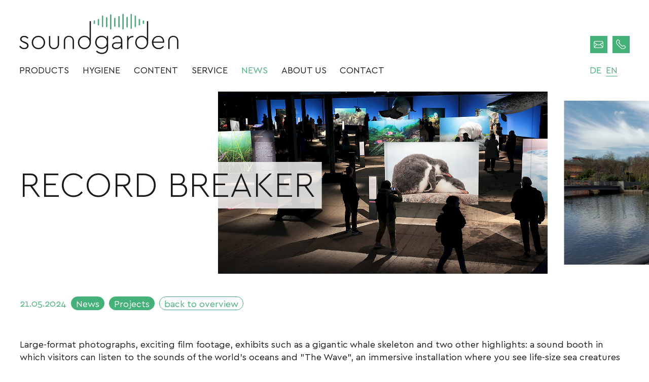

--- FILE ---
content_type: text/html; charset=utf-8
request_url: https://audioguide.de/en/projekte/record-breaker/
body_size: 8492
content:
<!DOCTYPE html>
<html prefix="og: http://ogp.me/ns#" lang="en">
<head>
	<!-- Konzeption, Layout & Programmierung von der typneun Designagentur -->
	<meta charset="UTF-8">
	<meta name="viewport" content="width=device-width, initial-scale=1.0">
	<meta name="generator" content="ProcessWire">

	
			<title>Record breaker | soundgarden</title>
		<meta property="og:title" content="Record breaker | soundgarden" />
	
			<meta name="description" content="For more than 30 years, soundgarden audioguidance GmbH has been offering audio guides and multimedia guides and has been responsible for the creation of the tour contents. In search of a group guidance system? Then you are right!">
		<meta property="og:description" content="For more than 30 years, soundgarden audioguidance GmbH has been offering audio guides and multimedia guides and has been responsible for the creation of the tour contents. In search of a group guidance system? Then you are right!" />
	
			<meta name="robots" content="index,follow">
	
		
	
	
						<link rel="icon" type="image/png" href="/site/assets/files/1010/snd-logo-2019-pixel-srgb-v1-01-nurwelle-klein.16x16.png" sizes="16x16">
					<link rel="icon" type="image/png" href="/site/assets/files/1010/snd-logo-2019-pixel-srgb-v1-01-nurwelle-klein.32x32.png" sizes="32x32">
			
						<meta name="msapplication-square70x70logo" content="/site/assets/files/1010/snd-logo-2019-pixel-srgb-v1-01-nurwelle.70x70.png">
					<meta name="msapplication-square150x150logo" content="/site/assets/files/1010/snd-logo-2019-pixel-srgb-v1-01-nurwelle.150x150.png">
					<meta name="msapplication-square310x310logo" content="/site/assets/files/1010/snd-logo-2019-pixel-srgb-v1-01-nurwelle.310x310.png">
							<link rel="icon" type="image/png" href="/site/assets/files/1010/snd-logo-2019-pixel-srgb-v1-01-nurwelle.96x96.png" sizes="96x96">
					<link rel="icon" type="image/png" href="/site/assets/files/1010/snd-logo-2019-pixel-srgb-v1-01-nurwelle.128x128.png" sizes="128x128">
					<link rel="icon" type="image/png" href="/site/assets/files/1010/snd-logo-2019-pixel-srgb-v1-01-nurwelle.192x192.png" sizes="192x192">
					<link rel="icon" type="image/png" href="/site/assets/files/1010/snd-logo-2019-pixel-srgb-v1-01-nurwelle.196x196.png" sizes="196x196">
					<link rel="icon" type="image/png" href="/site/assets/files/1010/snd-logo-2019-pixel-srgb-v1-01-nurwelle.228x228.png" sizes="228x228">
							<link rel="apple-touch-icon-precomposed" sizes="57x57" href="/site/assets/files/1010/snd-logo-2019-pixel-srgb-v1-01-nurwelle.57x57.png">
					<link rel="apple-touch-icon-precomposed" sizes="60x60" href="/site/assets/files/1010/snd-logo-2019-pixel-srgb-v1-01-nurwelle.60x60.png">
					<link rel="apple-touch-icon-precomposed" sizes="72x72" href="/site/assets/files/1010/snd-logo-2019-pixel-srgb-v1-01-nurwelle.72x72.png">
					<link rel="apple-touch-icon-precomposed" sizes="76x76" href="/site/assets/files/1010/snd-logo-2019-pixel-srgb-v1-01-nurwelle.76x76.png">
					<link rel="apple-touch-icon-precomposed" sizes="114x114" href="/site/assets/files/1010/snd-logo-2019-pixel-srgb-v1-01-nurwelle.114x114.png">
					<link rel="apple-touch-icon-precomposed" sizes="120x120" href="/site/assets/files/1010/snd-logo-2019-pixel-srgb-v1-01-nurwelle.120x120.png">
					<link rel="apple-touch-icon-precomposed" sizes="144x144" href="/site/assets/files/1010/snd-logo-2019-pixel-srgb-v1-01-nurwelle.144x144.png">
					<link rel="apple-touch-icon-precomposed" sizes="152x152" href="/site/assets/files/1010/snd-logo-2019-pixel-srgb-v1-01-nurwelle.152x152.png">
					<link rel="apple-touch-icon-precomposed" sizes="180x180" href="/site/assets/files/1010/snd-logo-2019-pixel-srgb-v1-01-nurwelle.180x180.png">
			
			<meta property="og:site_name" content="soundgarden" />
	
	<meta property="og:url" content="https://audioguide.de/en/projekte/record-breaker/" />
	<meta property="og:type" content="website" />

			<link rel="image_src" href="https://audioguide.de/site/assets/files/3560/gasometer_oberhausen_foto_dirk_boettger_122a067806.1200x627.jpg">
		<meta property="og:image" content="https://audioguide.de/site/assets/files/3560/gasometer_oberhausen_foto_dirk_boettger_122a067806.1200x627.jpg" />
		<meta property="og:image:type" content="image/jpg" />
		<meta property="og:image:width" content="1200" />
		<meta property="og:image:height" content="627" />
	
		<link rel="canonical" href="https://audioguide.de/en/projekte/record-breaker/" />

	
		<script>document.documentElement.className = "js"</script>

		<link rel="stylesheet" type="text/css" href="/site/templates/min/style.css?v=0.16" media="all">
</head>
<body><a class="topanchor" name="top"></a>
<div class="mobile-nav">
	<div class="wrapper">
		 
	
	<div class="">
    <a href="/en/">Home</a>

      </div>

	
	<div class="">
    <a href="/en/products/">Products</a>

    <div class="submenu ">      	        <a class="" href="/en/products/audio-und-multimedia-guides/">
          Audio &amp; Multimedia guides        </a>
              	        <a class="" href="/en/products/guideapp/">
          GuideAPP        </a>
              	        <a class="" href="/en/products/group-guides/">
          Group guides        </a>
              	        <a class="" href="/en/products/activeguide-und-solarguide/">
          ActiveGuide &amp; SolarGuide        </a>
        </div>  </div>

	
	<div class="">
    <a href="/en/hygiene/">Hygiene</a>

      </div>

	
	<div class="">
    <a href="/en/content/">Content</a>

    <div class="submenu ">      	        <a class="" href="/en/content/audio-texts/">
          Audio texts        </a>
              	        <a class="" href="/en/content/exhibition-texts/">
          Exhibition texts        </a>
              	        <a class="" href="/en/content/translations/">
          Translations        </a>
              	        <a class="" href="/en/content/audio-recordings/">
          Audio recordings        </a>
              	        <a class="" href="/en/content/universal-access/">
          Universal access        </a>
        </div>  </div>

	
	<div class="">
    <a href="/en/service/">Service</a>

    <div class="submenu ">      	        <a class="" href="/en/service/maintenance/">
          Maintenance        </a>
              	        <a class="" href="/en/service/on-site-service/">
          On-site service        </a>
              	        <a class="" href="/en/service/financing/">
          Financing        </a>
        </div>  </div>

	
	<div class="active">
    <a href="/en/projekte/">News</a>

      </div>

	
	<div class="">
    <a href="/en/about-us/">About us</a>

    <div class="submenu ">      	        <a class="" href="/en/about-us/our-concept/">
          Our concept        </a>
              	        <a class="" href="/en/about-us/team/">
          Team        </a>
              	        <a class="" href="/en/about-us/testimonials/">
          Testimonials        </a>
        </div>  </div>

	
	<div class="">
    <a href="/en/contact/">Contact</a>

      </div>

	</div>
</div>
<header>
	<section class="wrapper columns columns-3">
		<div class="col logo-container">
			<a class="logo" href="/">
				<img src="/site/templates/img/soundgarden-logo.svg" alt="Logo soundgarden audioguidance GmbH">
			</a>
		</div>
		<div class="col col-2 columns nav-container">
			<div>
				<label for="nav-open" class="nav-toggle">&#9776;</label>
				<input type="checkbox" id="nav-open" hidden>
				<nav>
					 
	
	<div class="">
    <a href="/en/">Home</a>

      </div>

	
	<div class="">
    <a href="/en/products/">Products</a>

    <div class="submenu ">      	        <a class="" href="/en/products/audio-und-multimedia-guides/">
          Audio &amp; Multimedia guides        </a>
              	        <a class="" href="/en/products/guideapp/">
          GuideAPP        </a>
              	        <a class="" href="/en/products/group-guides/">
          Group guides        </a>
              	        <a class="" href="/en/products/activeguide-und-solarguide/">
          ActiveGuide &amp; SolarGuide        </a>
        </div>  </div>

	
	<div class="">
    <a href="/en/hygiene/">Hygiene</a>

      </div>

	
	<div class="">
    <a href="/en/content/">Content</a>

    <div class="submenu ">      	        <a class="" href="/en/content/audio-texts/">
          Audio texts        </a>
              	        <a class="" href="/en/content/exhibition-texts/">
          Exhibition texts        </a>
              	        <a class="" href="/en/content/translations/">
          Translations        </a>
              	        <a class="" href="/en/content/audio-recordings/">
          Audio recordings        </a>
              	        <a class="" href="/en/content/universal-access/">
          Universal access        </a>
        </div>  </div>

	
	<div class="">
    <a href="/en/service/">Service</a>

    <div class="submenu ">      	        <a class="" href="/en/service/maintenance/">
          Maintenance        </a>
              	        <a class="" href="/en/service/on-site-service/">
          On-site service        </a>
              	        <a class="" href="/en/service/financing/">
          Financing        </a>
        </div>  </div>

	
	<div class="active">
    <a href="/en/projekte/">News</a>

      </div>

	
	<div class="">
    <a href="/en/about-us/">About us</a>

    <div class="submenu ">      	        <a class="" href="/en/about-us/our-concept/">
          Our concept        </a>
              	        <a class="" href="/en/about-us/team/">
          Team        </a>
              	        <a class="" href="/en/about-us/testimonials/">
          Testimonials        </a>
        </div>  </div>

	
	<div class="">
    <a href="/en/contact/">Contact</a>

      </div>

				</nav>
			</div>
			<div class="servicenavi">
								<div>
					<a class="button" href="mailto:info@audioguide.de">
			<div class='icon'>
				<svg xmlns="http://www.w3.org/2000/svg" viewBox="0 0 14 10">
  <path fill="#4FB274" fill-rule="evenodd" d="M13.1949,7.72407 L13.1949,2.26307 C13.1949,1.05607 12.2119,0.07307 11.0039,0.07307 L2.2629,0.07307 C1.0549,0.07307 0.0729,1.05607 0.0729,2.26307 L0.0729,7.72407 C0.0729,8.93207 1.0549,9.91407 2.2629,9.91407 L11.0039,9.91407 C12.2119,9.91407 13.1949,8.93207 13.1949,7.72407 L13.1949,7.72407 Z M12.3749,3.19007 L12.3749,7.72407 C12.3749,7.80507 12.3419,7.87507 12.3289,7.95207 L9.7149,4.75107 L12.3749,3.19007 Z M2.2629,9.09407 C1.9139,9.09407 1.6019,8.95207 1.3589,8.73607 L4.2689,5.17107 L5.3389,5.79807 C5.7009,6.01207 6.1679,6.11807 6.6339,6.11807 C7.0999,6.11807 7.5659,6.01207 7.9289,5.79807 L8.9989,5.17107 L11.9089,8.73607 C11.6659,8.95207 11.3539,9.09407 11.0039,9.09407 L2.2629,9.09407 Z M0.8929,7.72407 L0.8929,3.19007 L3.5529,4.75107 L0.9389,7.95207 C0.9259,7.87507 0.8929,7.80507 0.8929,7.72407 L0.8929,7.72407 Z M12.3699,2.24207 L7.5139,5.09107 C7.0449,5.36607 6.2229,5.36607 5.7539,5.09107 L0.8969,2.24207 C0.9089,1.49707 1.5159,0.89307 2.2629,0.89307 L11.0039,0.89307 C11.7519,0.89307 12.3579,1.49707 12.3699,2.24207 L12.3699,2.24207 Z"/>
</svg>

			</div>
		</a>
					<a href='tel:+498931770852' class='button' title='Telefon'>
			<div class='icon'>
				<svg xmlns="http://www.w3.org/2000/svg" viewBox="0 0 13 13">
  <path fill="#4FB274" fill-rule="evenodd" d="M8.7395,12.3802 L8.7395,12.3802 C8.0875,12.3802 7.4585,12.1782 6.9225,11.7972 C5.3785,10.6972 4.3665,9.7482 3.5035,8.8852 C2.6395,8.0212 1.6895,7.0092 0.5905,5.4652 C-0.4675,3.9772 -0.0885,2.0762 1.6065,0.3822 C2.1155,-0.1278 3.0035,-0.1278 3.5135,0.3822 L4.5625,1.4302 C4.8165,1.6852 4.9575,2.0242 4.9575,2.3842 C4.9575,2.7442 4.8165,3.0832 4.5625,3.3382 L4.1045,3.7962 C3.9625,3.9372 4.0345,4.1532 4.1395,4.2952 C4.6245,4.9512 5.5395,5.8662 6.0315,6.3572 C6.5255,6.8522 7.4405,7.7672 8.0925,8.2482 C8.2715,8.3802 8.4725,8.4032 8.5925,8.2842 L9.0505,7.8262 C9.5595,7.3172 10.4485,7.3162 10.9575,7.8262 L12.0065,8.8752 C12.2615,9.1302 12.4015,9.4692 12.4015,9.8282 C12.4015,10.1882 12.2615,10.5272 12.0065,10.7822 C10.9615,11.8272 9.8315,12.3802 8.7395,12.3802 M2.5595,0.7162 C2.3945,0.7162 2.2395,0.7812 2.1215,0.8972 C0.7005,2.3192 0.3495,3.8692 1.1855,5.0422 C2.2525,6.5432 3.1785,7.5282 4.0185,8.3702 C4.8595,9.2092 5.8445,10.1352 7.3455,11.2032 C8.4985,12.0232 10.0715,11.6862 11.4905,10.2662 C11.6085,10.1492 11.6725,9.9942 11.6725,9.8282 C11.6725,9.6632 11.6085,9.5072 11.4905,9.3902 L10.4425,8.3412 C10.2085,8.1082 9.7995,8.1082 9.5665,8.3412 L9.1085,8.7992 C8.7385,9.1682 8.1245,9.1792 7.6595,8.8352 C6.9635,8.3212 6.0235,7.3812 5.5185,6.8752 C5.0105,6.3682 4.0705,5.4282 3.5535,4.7282 C3.1995,4.2502 3.2145,3.6542 3.5895,3.2802 L4.0465,2.8232 C4.1635,2.7042 4.2285,2.5502 4.2285,2.3842 C4.2285,2.2182 4.1635,2.0642 4.0465,1.9452 L2.9975,0.8972 C2.8805,0.7812 2.7255,0.7162 2.5595,0.7162"/>
</svg>

			</div>
		</a>				</div>
				<div class="languagenavi">
											<a class="" href="/projekte/rekordbrecher/">de</a>
											<a class=" active" href="/en/projekte/record-breaker/">en</a>
									</div>
			</div>
		</div>
	</section>
</header>

<section class="relative">
	<div class="keyvisual">
		<div class="relative"><div class="button-layer"></div></div>
		<div class="slider">
					<div class="slide" style="background-image: url(/site/assets/files/3560/gasometer_oberhausen_foto_dirk_boettger_122a067806.1920x0.jpg)"></div>
					<div class="slide" style="background-image: url(/site/assets/files/3560/gasometer_oberhausen.1920x0.jpg)"></div>
					<div class="slide" style="background-image: url(/site/assets/files/3560/tiefseefische.1920x0.jpg)"></div>
					<div class="slide" style="background-image: url(/site/assets/files/3560/ausblick_dach_2.1920x0.jpg)"></div>
					<div class="slide" style="background-image: url(/site/assets/files/3560/ausblick_dach_gasometer.1920x0.jpg)"></div>
				</div>
	</div>
		<div class="keyvisual-text wrapper">
		<div>
			<h1>Record breaker</h1><br />
					</div>
	</div>
	</section>


<main>
	<div class="wrapper categories gutter margin">
		<p class="date">21.05.2024</p>
		<div class="category-list">
						<a class="active" href="../news">News</a>
					<a class="active" href="../projects">Projects</a>
					<a href="../" class="">back to overview</a>
		</div>
	</div>
		
					<section class="row_columns wrapper gutter columns">
									<div class="col">
													
  <p>Large-format photographs, exciting film footage, exhibits such as a gigantic whale skeleton and two other highlights: a sound booth in which visitors can listen to the sounds of the world's oceans and "The Wave", an immersive installation where you see life-size sea creatures on a 40 meter high screen. Visitors can experience all of this in the Planet Ocean exhibition in the <a href="https://www.gasometer.de/en" target="_blank" rel="noreferrer noopener">Gasometer Oberhausen</a>.</p>

<p>We visited the exhibition opening day, we heard the cracking of coral in the sound booth, marveled at the underwater world on the gigantic screen and were entranced by the great underwater photos. There is also a lot of interesting information about our oceans and the impressive view from the roof of the gasometer.</p>

<p>The exhibition attracted around 115,000 visitors in the first three weeks. More than ever before at the start of one of the always well-attended Gasometer exhibitions! We are really happy for the Gasometer and that we are involved with our <a href="https://www.audioguide.de/en/content/audio-texts/" target="_blank" rel="noreferrer noopener">audio tours</a> and <a href="https://www.audioguide.de/en/products/audio-und-multimedia-guides/" target="_blank" rel="noreferrer noopener">audio guides</a>.</p>

<p>Photos: © Dirk Böttger, Gasometer Oberhausen and © Florian Reim, soundgarden</p>


											</div>
							</section>


		
		<div class="wrapper categories browse gutter">
					<a class="button" href="/en/projekte/schloss-doberlug/">&laquo; previous article</a>
							<a class="button" href="/en/projekte/tassilo-korbinian-and-the-bear/">next article &raquo;</a>
			</div>

</main>



<div class="wrapper topbutton">
	<a href="#top"><span>&#x2303;</span></a>
</div>
<footer>
	<section class="wrapper columns">
		<div class="col">
			<a class="logo" href="/">
				<img src="/site/templates/img/soundgarden-logo-border.svg" alt="Logo soundgarden audioguidance GmbH">
			</a>
		</div>
		<div class="col">
			soundgarden audioguidance GmbH<br />
			<span>Ingolstädter Straße 20<span class="dot"></span><span>80807 München</span>
		</div>
		<div class="col">
			<span>Tel.: <a href='tel:+498931770852' title='Telefon'>+49 89 317708-52</a></span><span class="dot"></span><span>Fax: +49 89 317708-53<br /></span>
			
			<script>
				String.prototype.rot13 = function(){
					return this.replace(/[a-zA-Z]/g, function(c){
						return String.fromCharCode((c <= "Z" ? 90 : 122) >= (c = c.charCodeAt(0) + 13) ? c : c - 26);
					});
				};

				var s = "vasb@nhqvbthvqr.qr";
				var n = "vasb&#65312;nhqvbthvqr.qr";
				document.write(
					"<a href='mailto:", s.rot13(), "' title='E-Mail'>", n.rot13(), "</a>"
				);
			</script>

			<noscript class='protected-address'>
				<span>info&#8203;&#65312;&#8203;audioguide.de</span>
			</noscript>
				</div>
		<div class="col">
			<a href="/en/imprint/">Imprint</a><br />
			<a href="/en/data-privacy/">Data privacy</a>
		</div>
		<div class="col">
			<a class="button" target="_blank" href="https://www.facebook.com/audioguidance/">
			<div class='icon'>
				<svg xmlns="http://www.w3.org/2000/svg" viewBox="0 0 10 19">
  <path fill="#4FB274" d="M2.258,9.668 L1,9.668 C0.723857625,9.668 0.5,9.44414237 0.5,9.168 L0.5,6.624 C0.5,6.34785763 0.723857625,6.124 1,6.124 L2.258,6.124 L2.258,4.915 C2.258,3.53158998 2.38872117,2.68457927 2.92613349,1.9784946 C3.66540858,1.00049526 4.64552193,0.5 6.054,0.5 C7.04952848,0.5 7.87399085,0.56114295 8.53817841,0.663875827 C8.94938766,0.727479412 9.22186583,0.793526281 9.36624209,0.842373066 C9.59881982,0.921061034 9.73984945,1.15697496 9.69904781,1.39908944 L9.26004781,4.00408944 C9.21039493,4.29872667 8.91511027,4.48432926 8.62808234,4.40131436 C8.54944292,4.37857008 8.40428906,4.34223877 8.21825861,4.30555184 C7.95577095,4.25378683 7.69681439,4.2196172 7.46085204,4.21106468 C7.40490631,4.20935372 7.38604057,4.209 7.35,4.209 C6.80045454,4.209 6.554,4.36056503 6.554,4.638 L6.554,6.124 L8.858,6.124 C9.14920133,6.124 9.37879317,6.37186376 9.3565376,6.66221338 L9.1615376,9.20621338 C9.14156575,9.46676924 8.92432017,9.668 8.663,9.668 L6.554,9.668 L6.554,18.008 C6.554,18.2841424 6.33014237,18.508 6.054,18.508 L2.758,18.508 C2.48185763,18.508 2.258,18.2841424 2.258,18.008 L2.258,9.668 Z M1.5,7.124 L1.5,8.668 L2.758,8.668 C3.03414237,8.668 3.258,8.89185763 3.258,9.168 L3.258,17.508 L5.554,17.508 L5.554,9.168 C5.554,8.89185763 5.77785763,8.668 6.054,8.668 L8.19985878,8.668 L8.31820784,7.124 L6.054,7.124 C5.77785763,7.124 5.554,6.90014237 5.554,6.624 L5.554,4.638 C5.554,3.67941874 6.31893132,3.209 7.35,3.209 C7.39833532,3.209 7.42386408,3.20947865 7.49707352,3.21172089 C7.77625779,3.22184 8.06834623,3.25895702 8.36210246,3.31483207 L8.63520255,1.69427233 C8.56121915,1.68062517 8.47799223,1.66645796 8.38532159,1.65212417 C7.77263415,1.55735705 6.99922152,1.5 6.054,1.5 C4.96287072,1.5 4.27640382,1.85054459 3.72286803,2.58282178 C3.36639357,3.05118238 3.258,3.75352094 3.258,4.915 L3.258,6.624 C3.258,6.90014237 3.03414237,7.124 2.758,7.124 L1.5,7.124 Z"/>
</svg>

			</div>
		</a>
			<a class="button" target="_blank" href="https://twitter.com/SoundgardenGmbH">
			<div class='icon'>
				<svg xmlns="http://www.w3.org/2000/svg" viewBox="0 0 19 15">
  <path fill="#4FB274" d="M18.1555458,1.75833326 C18.3165756,1.4928195 18.4470142,1.2076778 18.5425015,0.907994599 C18.6821057,0.469852255 18.2060719,0.0914700406 17.8107276,0.326333795 C17.2502117,0.659321783 16.643389,0.905695697 16.0054171,1.05724984 C15.2768412,0.384552706 14.3155801,0.0002 13.2951,0.0002 C11.0897809,0.0002 9.3011,1.78923442 9.3011,3.9952 C9.3011,4.0779397 9.30351412,4.16011919 9.30834335,4.24168855 C6.85186182,3.95928268 4.62669093,2.72824455 3.07371417,0.822359449 C2.85282318,0.551271785 2.429013,0.584857771 2.25357717,0.887353427 C1.90121087,1.4949219 1.7131,2.18291189 1.7131,2.8972 C1.7131,3.60505547 1.89875481,4.28200268 2.23403759,4.87198532 C1.95399146,4.84355322 1.6841,5.06077842 1.6841,5.3702 L1.6841,5.4132 C1.6841,6.63919735 2.24026477,7.75065006 3.12764519,8.48831133 C2.95622486,8.60650143 2.86187207,8.82845723 2.93387199,9.05353807 C3.3137313,10.2410262 4.22241109,11.1654583 5.36033994,11.5836365 C4.43850961,12.0656501 3.40624681,12.3242 2.3341,12.3242 C2.07102943,12.3242 1.81147592,12.3092751 1.55830953,12.2795999 C1.03130236,12.2178262 0.783656048,12.9113319 1.2305886,13.1973456 C2.90204958,14.2669942 4.83882374,14.8452 6.8581,14.8452 C12.9897004,14.8452 17.3031,9.95208719 17.3031,4.4012 C17.3031,4.33052228 17.3024795,4.26113273 17.3012149,4.19308525 C17.9434559,3.69353737 18.5030229,3.09218548 18.9532164,2.4164131 C19.2307752,1.99977777 18.791702,1.47904723 18.3341662,1.68223404 C18.2750261,1.70849756 18.2154798,1.73386642 18.1555458,1.75833326 Z M17.0271326,3.12054948 C16.8590879,3.27040918 16.6832382,3.41177788 16.5003547,3.54386039 C16.3634228,3.64275565 16.2856783,3.80410076 16.2936583,3.97282224 C16.300019,4.1073059 16.3031,4.25045225 16.3031,4.4012 C16.3031,9.42590308 12.4073808,13.8452 6.8581,13.8452 C5.69806944,13.8452 4.56878325,13.6344037 3.51169936,13.2326136 C4.78231338,13.0331581 5.97263731,12.512898 6.9835023,11.7207582 C7.35416013,11.4303011 7.15443358,10.8352733 6.68359551,10.8272722 C5.66620561,10.8099832 4.75293552,10.2787612 4.22305408,9.46030824 C4.53293099,9.44876026 4.8337189,9.40262131 5.12342879,9.32181787 C5.63014493,9.18048888 5.60299861,8.45307777 5.08715807,8.34990966 C3.94571547,8.12162114 3.05639692,7.2523427 2.77654057,6.15320489 C3.09262239,6.24415578 3.42021003,6.29609866 3.75327232,6.30598009 C4.25514219,6.32086977 4.46338331,5.66953914 4.04596123,5.39051606 C3.21948501,4.83806341 2.7131,3.91039031 2.7131,2.8972 C2.7131,2.6098931 2.75347229,2.32874719 2.83160266,2.05948576 C4.65904837,3.98120929 7.15877692,5.1545095 9.86600259,5.29056972 C10.1982172,5.30726622 10.4538123,5.00096215 10.3779082,4.67710434 C10.3268295,4.45916876 10.3011,4.23146265 10.3011,3.9952 C10.3011,2.34147493 11.6421099,1.0002 13.2951,1.0002 C14.1357437,1.0002 14.9206832,1.34661693 15.4811806,1.94500964 C15.5989047,2.07069307 15.7730206,2.12695059 15.9420286,2.09391144 C16.2265459,2.03829151 16.5062363,1.96652707 16.7800853,1.8791597 C16.6259759,2.02276132 16.4562636,2.15071105 16.2733767,2.26013925 C15.810563,2.53705826 16.0536173,3.24941863 16.5891734,3.18569807 C16.7361561,3.16821005 16.8821961,3.14647325 17.0271326,3.12054948 Z" transform="translate(-1)"/>
</svg>

			</div>
		</a>
			<a class="button" target="_blank" href="https://www.instagram.com/soundgarden_audioguide">
			<div class='icon'>
				<svg xmlns="http://www.w3.org/2000/svg" width="17" height="17" viewBox="0 0 17 17">
  <g fill="#43B178" fill-rule="evenodd">
    <path d="M5,1 C2.80943372,1 1,2.80943372 1,5 L1,12 C1,14.1905663 2.80943372,16 5,16 L12,16 C14.1905663,16 16,14.1905663 16,12 L16,5 C16,2.80943372 14.1905663,1 12,1 L5,1 Z M12,17 L5,17 C2.25352031,17 0,14.7464797 0,12 L0,5 C0,2.25352031 2.25352031,0 5,0 L12,0 C14.7464797,0 17,2.25352031 17,5 L17,12 C17,14.7464797 14.7464797,17 12,17 L12,17 Z"/>
    <path d="M8.9531,5.6205 C7.1161,5.6205 5.6211,7.1155 5.6211,8.9525 C5.6211,10.7895 7.1161,12.2845 8.9531,12.2845 C10.7901,12.2845 12.2851,10.7895 12.2851,8.9525 C12.2851,7.1155 10.7901,5.6205 8.9531,5.6205 M8.9531,13.2845 C6.5641,13.2845 4.6211,11.3415 4.6211,8.9525 C4.6211,6.5635 6.5641,4.6205 8.9531,4.6205 C11.3421,4.6205 13.2851,6.5635 13.2851,8.9525 C13.2851,11.3415 11.3421,13.2845 8.9531,13.2845 M13.707,2.3094 C14.26,2.3094 14.707,2.7574 14.707,3.3094 C14.707,3.8614 14.26,4.3094 13.707,4.3094 C13.154,4.3094 12.707,3.8614 12.707,3.3094 C12.707,2.7574 13.154,2.3094 13.707,2.3094"/>
  </g>
</svg>

			</div>
		</a>
		</div>
	</section>

</footer>

<script src="https://ajax.googleapis.com/ajax/libs/jquery/3.3.1/jquery.min.js"></script>
<script src="/site/templates/min/script.js"></script>
<script src="/site/templates/min/slick.js"></script>
<!-- <script src="/site/templates/min/photoswipe.js"></script> -->
<script>
	var $buoop = {c:2};
	function $buo_f(){
		var e = document.createElement('script');
		e.src = '//browser-update.org/update.min.js';
		document.body.appendChild(e);
	};
	try {document.addEventListener('DOMContentLoaded', $buo_f,false)}
	catch(e){window.attachEvent('onload', $buo_f)}
</script>


</body>
</html>

--- FILE ---
content_type: text/css
request_url: https://audioguide.de/site/templates/min/style.css?v=0.16
body_size: 49885
content:
h1+ul,h1+ol,h1+table,h1+form,h2+ul,h2+ol,h2+table,h2+form,h3+ul,h3+ol,h3+table,h3+form,h4+ul,h4+ol,h4+table,h4+form,h5+ul,h5+ol,h5+table,h5+form,h6+ul,h6+ol,h6+table,h6+form,h1+h1,h1+h2,h1+h3,h1+h4,h1+h5,h1+h6,h2+h1,h2+h2,h2+h3,h2+h4,h2+h5,h2+h6,h3+h1,h3+h2,h3+h3,h3+h4,h3+h5,h3+h6,h4+h1,h4+h2,h4+h3,h4+h4,h4+h5,h4+h6,h5+h1,h5+h2,h5+h3,h5+h4,h5+h5,h5+h6,h6+h1,h6+h2,h6+h3,h6+h4,h6+h5,h6+h6,p+h1,p+h2,p+h3,p+h4,p+h5,p+h6,table+h1,table+h2,table+h3,table+h4,table+h5,table+h6,p+p,ul+h1,ul+h2,ul+h3,ul+h4,ul+h5,ul+h6,ul+p,ol+h1,ol+h2,ol+h3,ol+h4,ol+h5,ol+h6,ol+p,table+p{margin-top:1.8rem}h1+p,h2+p,h3+p,h4+p,h5+p,h6+p{margin-top:1.2rem}p+p,p+ul,p+ol,p+table,p+form,table+p,table+ul,table+ol,table+table,table+form{margin-top:1rem}.margin+.margin,.margin+h1,.margin+h2,.margin+h3,.margin+h4,.margin+h5,.margin+h6,.margin+p,.margin+ul,.margin+ol,.margin+table,h1+.margin,h2+.margin,h3+.margin,h4+.margin,h5+.margin,h6+.margin,p+.margin,ul+.margin,ol+.margin{margin-top:calc(1vw + 1vh + 25px)}.gutter{padding-top:calc(1vw + 1vh + 25px)}.gutter{padding-bottom:calc(1vw + 1vh + 25px)}@font-face{font-family:"cera";src:url("../fonts/cera-light.woff2") format("woff2"),url("../fonts/cera-light.woff") format("woff");font-weight:100;font-style:normal}@font-face{font-family:"cera";src:url("../fonts/cera-regular.woff2") format("woff2"),url("../fonts/cera-regular.woff") format("woff");font-weight:300;font-style:normal}@font-face{font-family:"cera";src:url("../fonts/cera-medium.woff2") format("woff2"),url("../fonts/cera-medium.woff") format("woff");font-weight:bold;font-style:normal}html{line-height:1.15;-webkit-text-size-adjust:100%}body{margin:0}h1{font-size:2em;margin:0.67em 0}hr{-webkit-box-sizing:content-box;box-sizing:content-box;height:0;overflow:visible}pre{font-family:monospace, monospace;font-size:1em}a{background-color:transparent}abbr[title]{border-bottom:none;text-decoration:underline;-webkit-text-decoration:underline dotted;text-decoration:underline dotted}b,strong{font-weight:bolder}code,kbd,samp{font-family:monospace, monospace;font-size:1em}small{font-size:80%}sub,sup{font-size:75%;line-height:0;position:relative;vertical-align:baseline}sub{bottom:-0.25em}sup{top:-0.5em}img{border-style:none}button,input,optgroup,select,textarea{font-family:inherit;font-size:100%;line-height:1.15;margin:0}button,input{overflow:visible}button,select{text-transform:none}button,[type="button"],[type="reset"],[type="submit"]{-webkit-appearance:button}button::-moz-focus-inner,[type="button"]::-moz-focus-inner,[type="reset"]::-moz-focus-inner,[type="submit"]::-moz-focus-inner{border-style:none;padding:0}button:-moz-focusring,[type="button"]:-moz-focusring,[type="reset"]:-moz-focusring,[type="submit"]:-moz-focusring{outline:1px dotted ButtonText}fieldset{padding:0.35em 0.75em 0.625em}legend{-webkit-box-sizing:border-box;box-sizing:border-box;color:inherit;display:table;max-width:100%;padding:0;white-space:normal}progress{vertical-align:baseline}textarea{overflow:auto}[type="checkbox"],[type="radio"]{-webkit-box-sizing:border-box;box-sizing:border-box;padding:0}[type="number"]::-webkit-inner-spin-button,[type="number"]::-webkit-outer-spin-button{height:auto}[type="search"]{-webkit-appearance:textfield;outline-offset:-2px}[type="search"]::-webkit-search-decoration{-webkit-appearance:none}::-webkit-file-upload-button{-webkit-appearance:button;font:inherit}details{display:block}summary{display:list-item}template{display:none}[hidden]{display:none}*{-webkit-box-sizing:inherit;box-sizing:inherit}*:before,*:after{-webkit-box-sizing:inherit;box-sizing:inherit}html{-webkit-box-sizing:border-box;box-sizing:border-box;overflow-y:scroll;font-family:"cera",Roboto,-apple-system,BlinkMacSystemFont,"Helvetica Neue","Segoe UI",Oxygen,Ubuntu,Cantarell,"Open Sans",Arial,sans-serif;font-weight:300}body{height:100%;background-repeat:no-repeat;background-attachment:fixed;color:#1A1919}header,main,footer{width:100%;position:relative}img{max-width:100%;height:auto}iframe{border:none}iframe,img{vertical-align:middle}nobr{white-space:nowrap}li{list-style:none;position:relative}strong{font-weight:bold}a{display:inline-block;text-decoration:none}p:last-of-type,ul:last-of-type,ol:last-of-type,li:last-of-type{margin-bottom:0}.wrapper{max-width:100%;margin:0 auto;position:relative;width:calc(1320px + 6%);padding-left:3%;padding-right:3%}@media (max-width: 600px){.wrapper{padding-left:4.5%;padding-right:4.5%}}.clear::after,.clear::before{content:" ";display:table}.clear::after{clear:both}.protected-address{-webkit-user-select:none;-moz-user-select:none;-ms-user-select:none;user-select:none;cursor:default}*[hidden]{display:none}.relative{position:relative}.icon{line-height:0}.gutter+.gutter{padding-top:0}h1,h2,h3,h4,h5,h6{margin:0}p a,table a{display:inline}p,ul,ol{padding:0 0 0 1px;margin:0}.slick-slider{position:relative;display:block;-webkit-box-sizing:border-box;box-sizing:border-box;-webkit-touch-callout:none;-webkit-user-select:none;-moz-user-select:none;-ms-user-select:none;user-select:none;-ms-touch-action:pan-y;touch-action:pan-y;-webkit-tap-highlight-color:transparent}.slick-list{position:relative;overflow:hidden;display:block;margin:0;padding:0}.slick-list *:focus{outline:none}.slick-list.dragging{cursor:pointer;cursor:hand}.slick-slider .slick-track,.slick-slider .slick-list{-webkit-transform:translate3d(0, 0, 0);-ms-transform:translate3d(0, 0, 0);transform:translate3d(0, 0, 0)}.slick-track{position:relative;left:0;top:0;display:block}.slick-track:before,.slick-track:after{content:"";display:table}.slick-track:after{clear:both}.slick-loading .slick-track{visibility:hidden}.slick-slide{float:left;height:100%;min-height:1px;display:none}[dir="rtl"] .slick-slide{float:right}.slick-slide img{display:block}.slick-slide.slick-loading img{display:none}.slick-slide.dragging img{pointer-events:none}.slick-initialized .slick-slide{display:block}.slick-loading .slick-slide{visibility:hidden}.slick-vertical .slick-slide{display:block;height:auto;border:1px solid transparent}.slick-arrow.slick-hidden{display:none}.slick-loading .slick-list{background:#fff url("./slick/ajax-loader.gif") center center no-repeat}@font-face{font-family:"slick";src:url("./slick/fonts/slick.eot");src:url("./slick/fonts/slick.eot?#iefix") format("embedded-opentype"),url("./slick/fonts/slick.woff") format("woff"),url("./slick/fonts/slick.ttf") format("truetype"),url("./slick/fonts/slick.svg#slick") format("svg");font-weight:normal;font-style:normal}.slick-prev,.slick-next{z-index:10;position:absolute;display:block;height:20px;width:20px;line-height:0px;font-size:0px;cursor:pointer;background:transparent;color:transparent;bottom:25px;padding:0;border:none;outline:none}.slick-prev:hover,.slick-prev:focus,.slick-next:hover,.slick-next:focus{outline:none;background:transparent;color:transparent}.slick-prev:hover:before,.slick-prev:focus:before,.slick-next:hover:before,.slick-next:focus:before{opacity:1}.slick-prev.slick-disabled:before,.slick-next.slick-disabled:before{opacity:.25}.slick-prev:before,.slick-next:before{font-family:"cera",Roboto,-apple-system,BlinkMacSystemFont,"Helvetica Neue","Segoe UI",Oxygen,Ubuntu,Cantarell,"Open Sans",Arial,sans-serif;font-size:50px;line-height:8px;color:#1A1919;opacity:.75;-webkit-font-smoothing:antialiased;-moz-osx-font-smoothing:grayscale}.slick-prev{left:25px}[dir="rtl"] .slick-prev{left:auto;right:25px}.slick-prev:before{content:"‹"}[dir="rtl"] .slick-prev:before{content:"›"}.slick-next{right:25px}[dir="rtl"] .slick-next{left:25px;right:auto}.slick-next:before{content:"›"}[dir="rtl"] .slick-next:before{content:"‹"}.slick-dotted.slick-slider{margin-bottom:30px}.slick-dots{position:absolute;bottom:-25px;list-style:none;display:block;text-align:center;padding:0;margin:0;width:100%}.slick-dots li{position:relative;display:inline-block;height:20px;width:20px;margin:0 5px;padding:0;cursor:pointer}.slick-dots li button{border:0;background:transparent;display:block;height:20px;width:20px;outline:none;line-height:0px;font-size:0px;color:transparent;padding:5px;cursor:pointer}.slick-dots li button:hover,.slick-dots li button:focus{outline:none}.slick-dots li button:hover:before,.slick-dots li button:focus:before{opacity:1}.slick-dots li button:before{position:absolute;top:0;left:0;content:"•";width:20px;height:20px;font-family:"slick";font-size:6px;line-height:20px;text-align:center;color:#1A1919;opacity:.25;-webkit-font-smoothing:antialiased;-moz-osx-font-smoothing:grayscale}.slick-dots li.slick-active button:before{color:#1A1919;opacity:.75}.pswp{display:none;position:absolute;width:100%;height:100%;left:0;top:0;overflow:hidden;-ms-touch-action:none;touch-action:none;z-index:1500;-webkit-text-size-adjust:100%;-webkit-backface-visibility:hidden;outline:none}.pswp *{-webkit-box-sizing:border-box;box-sizing:border-box}.pswp img{max-width:none}.pswp--animate_opacity{opacity:0.001;will-change:opacity;-webkit-transition:opacity 333ms cubic-bezier(0.4, 0, 0.22, 1);-o-transition:opacity 333ms cubic-bezier(0.4, 0, 0.22, 1);transition:opacity 333ms cubic-bezier(0.4, 0, 0.22, 1)}.pswp--open{display:block}.pswp--zoom-allowed .pswp__img{cursor:-webkit-zoom-in;cursor:zoom-in}.pswp--zoomed-in .pswp__img{cursor:-webkit-grab;cursor:grab}.pswp--dragging .pswp__img{cursor:-webkit-grabbing;cursor:grabbing}.pswp__bg{position:absolute;left:0;top:0;width:100%;height:100%;background:#fff;opacity:0;-webkit-transform:translateZ(0);transform:translateZ(0);-webkit-backface-visibility:hidden;will-change:opacity}.pswp__scroll-wrap{position:absolute;left:0;top:0;width:100%;height:100%;overflow:hidden}.pswp__container,.pswp__zoom-wrap{-ms-touch-action:none;touch-action:none;position:absolute;left:0;right:0;top:0;bottom:0}.pswp__container,.pswp__img{-webkit-user-select:none;-moz-user-select:none;-ms-user-select:none;user-select:none;-webkit-tap-highlight-color:transparent;-webkit-touch-callout:none}.pswp__zoom-wrap{position:absolute;width:100%;-webkit-transform-origin:left top;-ms-transform-origin:left top;transform-origin:left top;-webkit-transition:-webkit-transform 333ms cubic-bezier(0.4, 0, 0.22, 1);transition:-webkit-transform 333ms cubic-bezier(0.4, 0, 0.22, 1);-o-transition:transform 333ms cubic-bezier(0.4, 0, 0.22, 1);transition:transform 333ms cubic-bezier(0.4, 0, 0.22, 1);transition:transform 333ms cubic-bezier(0.4, 0, 0.22, 1), -webkit-transform 333ms cubic-bezier(0.4, 0, 0.22, 1)}.pswp__bg{will-change:opacity;-webkit-transition:opacity 333ms cubic-bezier(0.4, 0, 0.22, 1);-o-transition:opacity 333ms cubic-bezier(0.4, 0, 0.22, 1);transition:opacity 333ms cubic-bezier(0.4, 0, 0.22, 1)}.pswp--animated-in .pswp__bg,.pswp--animated-in .pswp__zoom-wrap{-webkit-transition:none;-o-transition:none;transition:none}.pswp__container,.pswp__zoom-wrap{-webkit-backface-visibility:hidden}.pswp__item{position:absolute;left:0;right:0;top:0;bottom:0;overflow:hidden}.pswp__img{position:absolute;width:auto;height:auto;top:0;left:0}.pswp__img--placeholder{-webkit-backface-visibility:hidden}.pswp__img--placeholder--blank{background:#222}.pswp--ie .pswp__img{width:100% !important;height:auto !important;left:0;top:0}.pswp__error-msg{position:absolute;left:0;top:50%;width:100%;text-align:center;font-size:14px;line-height:16px;margin-top:-8px;color:#CCC}.pswp__error-msg a{color:#CCC;text-decoration:underline}.pswp__button{width:44px;height:44px;position:relative;background:none;cursor:pointer;overflow:visible;-webkit-appearance:none;display:block;border:0;padding:0;margin:0;float:right;opacity:0.75;-webkit-transition:opacity 0.2s;-o-transition:opacity 0.2s;transition:opacity 0.2s;-webkit-box-shadow:none;box-shadow:none}.pswp__button:focus,.pswp__button:hover{opacity:1}.pswp__button:active{outline:none;opacity:0.9}.pswp__button::-moz-focus-inner{padding:0;border:0}.pswp__ui--over-close .pswp__button--close{opacity:1}.pswp__button,.pswp__button--arrow--left:before,.pswp__button--arrow--right:before{background:url(../img/photoswipe/default-skin-black.svg) 0 0 no-repeat;background-size:264px 88px;width:44px;height:44px}@media (-webkit-min-device-pixel-ratio: 1.1), (-webkit-min-device-pixel-ratio: 1.09375), (-o-min-device-pixel-ratio: 35/32), (min-resolution: 105dpi), (-o-min-device-pixel-ratio: 11/10), (min-resolution: 1.1dppx){.pswp--svg .pswp__button--arrow--left,.pswp--svg .pswp__button--arrow--right{background:none}}.pswp__button--close{background-position:0 -44px}.pswp__button--share{background-position:-44px -44px}.pswp__button--fs{display:none}.pswp--supports-fs .pswp__button--fs{display:block}.pswp--fs .pswp__button--fs{background-position:-44px 0}.pswp__button--zoom{display:none;background-position:-88px 0}.pswp--zoom-allowed .pswp__button--zoom{display:block}.pswp--zoomed-in .pswp__button--zoom{background-position:-132px 0}.pswp--touch .pswp__button--arrow--left,.pswp--touch .pswp__button--arrow--right{visibility:hidden}.pswp__button--arrow--left,.pswp__button--arrow--right{background:none;top:50%;margin-top:-50px;width:70px;height:100px;position:absolute}.pswp__button--arrow--left{left:0}.pswp__button--arrow--right{right:0}.pswp__button--arrow--left:before,.pswp__button--arrow--right:before{content:'';top:35px;background-color:#fff;height:30px;width:32px;position:absolute}.pswp__button--arrow--left:before{left:6px;background-position:-138px -44px}.pswp__button--arrow--right:before{right:6px;background-position:-94px -44px}.pswp__counter,.pswp__share-modal{-webkit-user-select:none;-moz-user-select:none;-ms-user-select:none;user-select:none}.pswp__share-modal{display:block;background:rgba(0,0,0,0.5);width:100%;height:100%;top:0;left:0;padding:10px;position:absolute;z-index:1600;opacity:0;-webkit-transition:opacity 0.25s ease-out;-o-transition:opacity 0.25s ease-out;transition:opacity 0.25s ease-out;-webkit-backface-visibility:hidden;will-change:opacity}.pswp__share-modal--hidden{display:none}.pswp__share-tooltip{z-index:1620;position:absolute;background:#FFF;top:56px;border-radius:2px;display:block;width:auto;right:44px;-webkit-box-shadow:0 2px 5px rgba(0,0,0,0.25);box-shadow:0 2px 5px rgba(0,0,0,0.25);-webkit-transform:translateY(6px);-ms-transform:translateY(6px);transform:translateY(6px);-webkit-transition:-webkit-transform 0.25s;transition:-webkit-transform 0.25s;-o-transition:transform 0.25s;transition:transform 0.25s;transition:transform 0.25s, -webkit-transform 0.25s;-webkit-backface-visibility:hidden;will-change:transform}.pswp__share-tooltip a{display:block;padding:8px 12px;color:#000;text-decoration:none;font-size:14px;line-height:18px}.pswp__share-tooltip a:hover{text-decoration:none;color:#000}.pswp__share-tooltip a:first-child{border-radius:2px 2px 0 0}.pswp__share-tooltip a:last-child{border-radius:0 0 2px 2px}.pswp__share-modal--fade-in{opacity:1}.pswp__share-modal--fade-in .pswp__share-tooltip{-webkit-transform:translateY(0);-ms-transform:translateY(0);transform:translateY(0)}.pswp--touch .pswp__share-tooltip a{padding:16px 12px}a.pswp__share--facebook:before{content:'';display:block;width:0;height:0;position:absolute;top:-12px;right:15px;border:6px solid transparent;border-bottom-color:#FFF;-webkit-pointer-events:none;-moz-pointer-events:none;pointer-events:none}a.pswp__share--facebook:hover{background:#3E5C9A;color:#FFF}a.pswp__share--facebook:hover:before{border-bottom-color:#3E5C9A}a.pswp__share--twitter:hover{background:#55ACEE;color:#FFF}a.pswp__share--pinterest:hover{background:#CCC;color:#CE272D}a.pswp__share--download:hover{background:#DDD}.pswp__counter{position:absolute;left:0;top:0;height:44px;font-size:13px;line-height:44px;color:#1A1919;opacity:0.75;padding:0 10px}.pswp__caption{position:absolute;left:0;bottom:0;width:100%;min-height:44px}.pswp__caption small{font-size:11px;color:#BBB}.pswp__caption__center{text-align:left;max-width:420px;margin:0 auto;font-size:13px;padding:10px;line-height:20px;color:#CCC}.pswp__caption--empty{display:none}.pswp__caption--fake{visibility:hidden}.pswp__preloader{width:44px;height:44px;position:absolute;top:0;left:50%;margin-left:-22px;opacity:0;-webkit-transition:opacity 0.25s ease-out;-o-transition:opacity 0.25s ease-out;transition:opacity 0.25s ease-out;will-change:opacity;direction:ltr}.pswp__preloader__icn{width:20px;height:20px;margin:12px}.pswp__preloader--active{opacity:1}.pswp__preloader--active .pswp__preloader__icn{background:url(../img/photoswipe/preloader.gif) 0 0 no-repeat}.pswp--css_animation .pswp__preloader--active{opacity:1}.pswp--css_animation .pswp__preloader--active .pswp__preloader__icn{-webkit-animation:clockwise 500ms linear infinite;animation:clockwise 500ms linear infinite}.pswp--css_animation .pswp__preloader--active .pswp__preloader__donut{-webkit-animation:donut-rotate 1000ms cubic-bezier(0.4, 0, 0.22, 1) infinite;animation:donut-rotate 1000ms cubic-bezier(0.4, 0, 0.22, 1) infinite}.pswp--css_animation .pswp__preloader__icn{background:none;opacity:0.75;width:14px;height:14px;position:absolute;left:15px;top:15px;margin:0}.pswp--css_animation .pswp__preloader__cut{position:relative;width:7px;height:14px;overflow:hidden}.pswp--css_animation .pswp__preloader__donut{-webkit-box-sizing:border-box;box-sizing:border-box;width:14px;height:14px;border:2px solid #FFF;border-radius:50%;border-left-color:transparent;border-bottom-color:transparent;position:absolute;top:0;left:0;background:none;margin:0}@media screen and (max-width: 1024px){.pswp__preloader{position:relative;left:auto;top:auto;margin:0;float:right}}@-webkit-keyframes clockwise{0%{-webkit-transform:rotate(0deg);transform:rotate(0deg)}100%{-webkit-transform:rotate(360deg);transform:rotate(360deg)}}@keyframes clockwise{0%{-webkit-transform:rotate(0deg);transform:rotate(0deg)}100%{-webkit-transform:rotate(360deg);transform:rotate(360deg)}}@-webkit-keyframes donut-rotate{0%{-webkit-transform:rotate(0);transform:rotate(0)}50%{-webkit-transform:rotate(-140deg);transform:rotate(-140deg)}100%{-webkit-transform:rotate(0);transform:rotate(0)}}@keyframes donut-rotate{0%{-webkit-transform:rotate(0);transform:rotate(0)}50%{-webkit-transform:rotate(-140deg);transform:rotate(-140deg)}100%{-webkit-transform:rotate(0);transform:rotate(0)}}.pswp__ui{-webkit-font-smoothing:auto;visibility:visible;opacity:1;z-index:1550}.pswp__top-bar{position:absolute;left:0;top:0;height:44px;width:100%}.pswp__caption,.pswp__top-bar,.pswp--has_mouse .pswp__button--arrow--left,.pswp--has_mouse .pswp__button--arrow--right{-webkit-backface-visibility:hidden;will-change:opacity;-webkit-transition:opacity 333ms cubic-bezier(0.4, 0, 0.22, 1);-o-transition:opacity 333ms cubic-bezier(0.4, 0, 0.22, 1);transition:opacity 333ms cubic-bezier(0.4, 0, 0.22, 1)}.pswp--has_mouse .pswp__button--arrow--left,.pswp--has_mouse .pswp__button--arrow--right{visibility:visible}.pswp__top-bar,.pswp__caption{background-color:rgba(0,0,0,0.5)}.pswp__ui--fit .pswp__top-bar,.pswp__ui--fit .pswp__caption{background-color:#fff}.pswp__ui--idle .pswp__top-bar{opacity:0}.pswp__ui--idle .pswp__button--arrow--left,.pswp__ui--idle .pswp__button--arrow--right{opacity:0}.pswp__ui--hidden .pswp__top-bar,.pswp__ui--hidden .pswp__caption,.pswp__ui--hidden .pswp__button--arrow--left,.pswp__ui--hidden .pswp__button--arrow--right{opacity:0.001}.pswp__ui--one-slide .pswp__button--arrow--left,.pswp__ui--one-slide .pswp__button--arrow--right,.pswp__ui--one-slide .pswp__counter{display:none}.pswp__element--disabled{display:none !important}.pswp--minimal--dark .pswp__top-bar{background:none}.audio.green-audio-player{width:300px;min-width:300px;height:56px;-webkit-box-shadow:0 4px 16px 0 rgba(0,0,0,0.07);box-shadow:0 4px 16px 0 rgba(0,0,0,0.07);display:-webkit-box;display:-ms-flexbox;display:flex;-webkit-box-pack:justify;-ms-flex-pack:justify;justify-content:space-between;-webkit-box-align:center;-ms-flex-align:center;align-items:center;padding-left:24px;padding-right:24px;border-radius:4px;-moz-user-select:none;-ms-user-select:none;user-select:none;-webkit-user-select:none;background-color:#fff}.audio.green-audio-player .play-pause-btn{display:block;cursor:pointer}.audio.green-audio-player .spinner{width:18px;height:18px;background-image:url(https://s3-us-west-2.amazonaws.com/s.cdpn.io/355309/loading.png);background-size:cover;background-repeat:no-repeat;-webkit-animation:spin 0.4s linear infinite;animation:spin 0.4s linear infinite}.audio.green-audio-player .audioslider{-webkit-box-flex:1;-ms-flex-positive:1;flex-grow:1;background-color:#D8D8D8;cursor:pointer;position:relative}.audio.green-audio-player .audioslider .progress{background-color:#44BFA3;border-radius:inherit;position:absolute;pointer-events:none}.audio.green-audio-player .audioslider .progress .pin{height:16px;width:16px;border-radius:8px;background-color:#44BFA3;position:absolute;pointer-events:all;-webkit-box-shadow:0px 1px 1px 0px rgba(0,0,0,0.32);box-shadow:0px 1px 1px 0px rgba(0,0,0,0.32)}.audio.green-audio-player .controls{font-family:'Roboto', sans-serif;font-size:16px;line-height:18px;color:#55606E;display:-webkit-box;display:-ms-flexbox;display:flex;-webkit-box-flex:1;-ms-flex-positive:1;flex-grow:1;-webkit-box-pack:justify;-ms-flex-pack:justify;justify-content:space-between;-webkit-box-align:center;-ms-flex-align:center;align-items:center;margin-left:24px;margin-right:24px}.audio.green-audio-player .controls .audioslider{margin-left:16px;margin-right:16px;border-radius:2px;height:4px}.audio.green-audio-player .controls .audioslider .progress{width:0;height:100%}.audio.green-audio-player .controls .audioslider .progress .pin{right:-8px;top:-6px}.audio.green-audio-player .controls span{cursor:default}.audio.green-audio-player .volume{position:relative}.audio.green-audio-player .volume .volume-btn{cursor:pointer}.audio.green-audio-player .volume .volume-btn.open path{fill:#44BFA3}.audio.green-audio-player .volume .volume-controls{width:30px;height:135px;background-color:rgba(0,0,0,0.62);border-radius:7px;position:absolute;left:-3px;bottom:52px;-webkit-box-orient:vertical;-webkit-box-direction:normal;-ms-flex-direction:column;flex-direction:column;-webkit-box-align:center;-ms-flex-align:center;align-items:center;display:-webkit-box;display:-ms-flexbox;display:flex}.audio.green-audio-player .volume .volume-controls.hidden{display:none}.audio.green-audio-player .volume .volume-controls .audioslider{margin-top:12px;margin-bottom:12px;width:6px;border-radius:3px}.audio.green-audio-player .volume .volume-controls .audioslider .progress{bottom:0;height:100%;width:6px}.audio.green-audio-player .volume .volume-controls .audioslider .progress .pin{left:-5px;top:-8px}.audio svg,.audio img{display:block}@-webkit-keyframes spin{from{-webkit-transform:rotateZ(0);transform:rotateZ(0)}to{-webkit-transform:rotateZ(1turn);transform:rotateZ(1turn)}}@keyframes spin{from{-webkit-transform:rotateZ(0);transform:rotateZ(0)}to{-webkit-transform:rotateZ(1turn);transform:rotateZ(1turn)}}body{line-height:1.45;font-weight:300;margin-top:-5.94px;margin-bottom:-3.42px;margin:0}body{font-size:16px}@media (min-width: 400px){body{font-size:calc(16px + 2 * ((100vw - 400px) / 920))}}@media (min-width: 1320px){body{font-size:18px}}h1{line-height:1.2;font-weight:100;margin-top:-23.1px;margin-bottom:-13.3px;text-transform:uppercase}h1{font-size:32px}@media (min-width: 400px){h1{font-size:calc(32px + 38 * ((100vw - 400px) / 920))}}@media (min-width: 1320px){h1{font-size:70px}}h2{line-height:1.4;font-weight:300;margin-top:-10.89px;margin-bottom:-6.27px}h2{font-size:20px}@media (min-width: 400px){h2{font-size:calc(20px + 13 * ((100vw - 400px) / 920))}}@media (min-width: 1320px){h2{font-size:33px}}h3{line-height:1.4;font-weight:300;margin-top:-7.92px;margin-bottom:-4.56px;color:#43B178}h3{font-size:18px}@media (min-width: 400px){h3{font-size:calc(18px + 6 * ((100vw - 400px) / 920))}}@media (min-width: 1320px){h3{font-size:24px}}p:first-child{margin-top:0}main p a,main ul a{text-decoration:none;color:#43B178;-webkit-transition:all 0.15s ease-in-out;-o-transition:all 0.15s ease-in-out;transition:all 0.15s ease-in-out;padding:0.2em;margin:-0.2em}main p a:hover,main ul a:hover{background-color:#43B178;color:#fff}li{padding-left:1.3em}li+li{margin-top:0.6rem}li::before{content:url(../img/icon-check.svg);position:absolute;top:0;left:0;width:12px;height:12px}.wrapper.clear{display:-webkit-box;display:-ms-flexbox;display:flex;-webkit-box-align:stretch;-ms-flex-align:stretch;align-items:stretch;-ms-flex-wrap:wrap;flex-wrap:wrap}.wrapper.clear::after,.wrapper.clear::before{display:none}.columns{display:-webkit-box;display:-ms-flexbox;display:flex;-webkit-box-pack:justify;-ms-flex-pack:justify;justify-content:space-between}.columns.columns-3 .col{-ms-flex-preferred-size:33%;flex-basis:33%}.columns.columns-3 .col-2{-ms-flex-preferred-size:66%;flex-basis:66%}@media (max-width: 1000px){main .columns{-ms-flex-wrap:wrap;flex-wrap:wrap}main .columns .col{-ms-flex-preferred-size:100% !important;flex-basis:100% !important;padding-left:0 !important;padding-right:0 !important}main .columns .col+.col{padding-top:calc(2vh + 2vw + 20px)}}.line{position:relative;padding-left:0.5em;color:#43B178}.line:before{content:"";position:absolute;left:0;top:0.33em;bottom:0.3em;right:0;border-left:calc(1px + 1em / 40) solid #43B178}main{min-height:200px}main .col+.col{padding-left:calc(1vh + 1vw + 10px)}.row_columns .col{-webkit-box-flex:1;-ms-flex:1;flex:1}.row_columns h1,.row_columns h2{-webkit-hyphens:auto;-ms-hyphens:auto;hyphens:auto}.row_images .col{height:50vh;-webkit-box-flex:1;-ms-flex:1;flex:1;background-size:cover;background-repeat:no-repeat;background-position:center center;-webkit-transform:scale(0.9);-ms-transform:scale(0.9);transform:scale(0.9)}.row_images .col:first-child{-webkit-transform:scale(1);-ms-transform:scale(1);transform:scale(1)}@media (max-width: 1000px){.row_images .col{-webkit-transform:scale(1);-ms-transform:scale(1);transform:scale(1);height:80vh}}.row_teasers{position:relative}.row_teasers .col{-webkit-box-flex:1;-ms-flex:1;flex:1}.row_teasers .col.image{background-size:cover;background-repeat:no-repeat;background-position:center center;margin-left:calc(-1 * (100vw - 1320px) / 2);width:calc((100vw - 1320px) / 2 + 200px)}.row_teasers .col .teaser-content{display:-webkit-box;display:-ms-flexbox;display:flex;-webkit-box-orient:vertical;-webkit-box-direction:normal;-ms-flex-direction:column;flex-direction:column;-webkit-box-pack:justify;-ms-flex-pack:justify;justify-content:space-between;height:100%}.row_teasers .col .teaser-content img{height:300px}.row_teasers .col .teaser-content div+div{margin-top:1em}@media (max-width: 1400px){.row_teasers.columns{-ms-flex-wrap:wrap;flex-wrap:wrap}.row_teasers.columns>.col{-ms-flex-preferred-size:50%;flex-basis:50%;margin-bottom:2em}.row_teasers.columns>.col.image{margin-left:0;width:unset}}.row_news.columns,.row_team.columns{-ms-flex-wrap:wrap;flex-wrap:wrap}.row_news.columns .col,.row_team.columns .col{-ms-flex-preferred-size:48%;flex-basis:48%;margin-top:calc(1vh + 1vw + 10px);padding-left:0}.row_news.columns .col:nth-child(1),.row_news.columns .col:nth-child(2),.row_team.columns .col:nth-child(1),.row_team.columns .col:nth-child(2){margin-top:0}.row_product:nth-child(2n+1).columns{-webkit-box-orient:horizontal;-webkit-box-direction:normal;-ms-flex-direction:row;flex-direction:row}@media (max-width: 1000px){.row_product:nth-child(2n+1).columns{-webkit-box-orient:vertical;-webkit-box-direction:reverse;-ms-flex-direction:column-reverse;flex-direction:column-reverse}.row_product:nth-child(2n+1).columns .col+.col{padding-top:0;padding-bottom:1.5em}}.row_product:nth-child(2n+2).columns{-webkit-box-orient:horizontal;-webkit-box-direction:reverse;-ms-flex-direction:row-reverse;flex-direction:row-reverse}.row_product:nth-child(2n+2).columns .col:nth-child(2){padding-left:0;padding-right:calc(1vh + 1vw + 10px);text-align:right}.row_product.columns{-webkit-box-pack:center;-ms-flex-pack:center;justify-content:center}.row_product.columns .col{-ms-flex-preferred-size:50%;flex-basis:50%}.row_product ul li{margin:0 !important;padding-top:0.5em;padding-bottom:0.5em;border-top:1px solid #43B178}.row_product ul li:before{top:0.5em}.row_product ul li:last-child{border-bottom:1px solid #43B178}.row_space.with-line{border-top:1px solid #43B178}.teaser{display:-webkit-box;display:-ms-flexbox;display:flex;-webkit-box-orient:horizontal;-webkit-box-direction:normal;-ms-flex-direction:row;flex-direction:row}.teaser,.teaser a{color:#1A1919}.teaser .teaser-text{-ms-flex-preferred-size:60%;flex-basis:60%;border:1px solid #43B178;padding:0.75em 1.5em 0.75em 0.75em}.teaser .teaser-image{-ms-flex-preferred-size:40%;flex-basis:40%;margin:0.75em 0 0 -0.75em}.teaser:hover span{text-decoration:underline}@media (max-width: 500px){.teaser{-webkit-box-orient:vertical;-webkit-box-direction:reverse;-ms-flex-direction:column-reverse;flex-direction:column-reverse}.teaser .teaser-text{padding:0.75em}.teaser .teaser-image{margin:0}.teaser .teaser-image img{width:100%}}.green{color:#43B178}.date{color:#43B178}.date+h3{margin-top:0.5em}.categories{display:-webkit-box;display:-ms-flexbox;display:flex;-webkit-box-align:start;-ms-flex-align:start;align-items:flex-start}.categories h3{margin-top:-0.2em}.categories .category-list{display:-webkit-inline-box;display:-ms-inline-flexbox;display:inline-flex;-webkit-box-pack:start;-ms-flex-pack:start;justify-content:flex-start;-webkit-box-align:center;-ms-flex-align:center;align-items:center;-ms-flex-wrap:wrap;flex-wrap:wrap}.categories .category-list a{color:#43B178;background-color:#fff;border:1px solid #43B178;border-radius:1000px;padding:0 0.5em;margin-left:0.5em;margin-bottom:0.5em;-webkit-transition:all 0.15s ease-in-out;-o-transition:all 0.15s ease-in-out;transition:all 0.15s ease-in-out}.categories .category-list a:hover,.categories .category-list a.active{background-color:#43B178;color:#fff}.category_id{display:none}.browse{-webkit-box-pack:center;-ms-flex-pack:center;justify-content:center}header{padding:1.5em 0}header .columns{-webkit-box-align:end;-ms-flex-align:end;align-items:flex-end}@media (max-width: 1400px){header>.columns{-webkit-box-orient:vertical;-webkit-box-direction:normal;-ms-flex-direction:column;flex-direction:column;-webkit-box-align:start;-ms-flex-align:start;align-items:flex-start}header>.columns .col{position:relative}header>.columns .logo-container{z-index:2}header>.columns .nav-container{z-index:1;margin-top:-2em;width:100%}}@media (max-width: 1000px){header>.columns{-webkit-box-orient:horizontal;-webkit-box-direction:normal;-ms-flex-direction:row;flex-direction:row;-webkit-box-align:center;-ms-flex-align:center;align-items:center}header>.columns>.col{-ms-flex-preferred-size:unset !important;flex-basis:unset !important}header>.columns .nav-container{margin-top:0;-webkit-box-pack:start;-ms-flex-pack:start;justify-content:flex-start;-webkit-box-orient:horizontal;-webkit-box-direction:reverse;-ms-flex-direction:row-reverse;flex-direction:row-reverse;-webkit-box-align:start;-ms-flex-align:start;align-items:flex-start}header>.columns .servicenavi{-webkit-box-orient:horizontal;-webkit-box-direction:normal;-ms-flex-direction:row;flex-direction:row;-webkit-box-align:start;-ms-flex-align:start;align-items:flex-start}header>.columns .languagenavi{margin:0 calc(0.7vh + 0.7vw + 7px)}}.logo img{height:80px}.servicenavi{position:relative;display:-webkit-box;display:-ms-flexbox;display:flex;-webkit-box-orient:vertical;-webkit-box-direction:normal;-ms-flex-direction:column;flex-direction:column}.servicenavi>div{display:-webkit-box;display:-ms-flexbox;display:flex}.servicenavi>div>a{margin-left:0.5em}.audio.green-audio-player{z-index:200;position:absolute;top:0;right:100%;height:34px;-webkit-box-shadow:none;box-shadow:none;background-color:transparent;border-radius:0;padding:0.2em;min-width:unset;width:unset;margin-top:-120px}.audio.green-audio-player svg{height:1em;width:1em}.audio.green-audio-player svg *{fill:#43B178}.audio.green-audio-player .audioslider .progress,.audio.green-audio-player .audioslider .progress .pin{background-color:#43B178}.audio.green-audio-player .controls{display:none}.audio.green-audio-player .play-pause-btn{background-color:#43B178;border-radius:1000px;padding:10px;margin-right:0.5em}.audio.green-audio-player .play-pause-btn svg *{fill:#fff}.audio.green-audio-player .loading{margin-right:0.5em;display:none}@media (max-width: 600px){.audio.green-audio-player{position:fixed;right:5vw;top:calc(80px + 3em + 1em);-webkit-box-orient:vertical;-webkit-box-direction:normal;-ms-flex-direction:column;flex-direction:column;margin-top:0;margin-right:-80px}.audio.green-audio-player .play-pause-btn{margin-right:0}.audio.green-audio-player .volume{display:none}}.languagenavi{margin-top:1em}.languagenavi a{margin:calc(0.1em + 1px) 0;color:#43B178;border-bottom:1px solid #fff;text-transform:uppercase;-webkit-transition:all 0.15s ease-in-out;-o-transition:all 0.15s ease-in-out;transition:all 0.15s ease-in-out}.languagenavi a:hover,.languagenavi a.active{border-bottom-color:#43B178}.keyvisual{margin-left:calc((100% - 1320px) / 2 + 1320px / 3 + 10px);padding-right:0}.keyvisual,.keyvisual .slider,.keyvisual .slide,.keyvisual .button-layer{height:50vh}.keyvisual .slide{background-size:cover;background-repeat:no-repeat;background-position:center center}.keyvisual .slick-list{padding-left:0 !important}.keyvisual .slick-slide{-webkit-transform:scale(0.9);-ms-transform:scale(0.9);transform:scale(0.9);-webkit-transition:all 0.15s ease-in-out;-o-transition:all 0.15s ease-in-out;transition:all 0.15s ease-in-out;margin-left:0;margin-right:0}.keyvisual .slick-center{-webkit-transform:scale(1);-ms-transform:scale(1);transform:scale(1);margin-left:0;margin-right:0}.keyvisual .button-layer{margin-right:200px;position:absolute;top:0;left:0;right:0;bottom:0}@media screen and (orientation: landscape) and (max-width: 1000px){.keyvisual,.keyvisual .slider,.keyvisual .slide,.keyvisual .button-layer{height:80vh}}@media (max-width: 800px){.keyvisual{margin-left:0;padding-right:unset}.keyvisual .slick-slide{-webkit-transform:scale(1);-ms-transform:scale(1);transform:scale(1)}.keyvisual .button-layer{margin-right:0}}.keyvisual-text{position:absolute;pointer-events:none;top:0;left:0;right:0;bottom:0;display:-webkit-box;display:-ms-flexbox;display:flex;-webkit-box-orient:vertical;-webkit-box-direction:normal;-ms-flex-direction:column;flex-direction:column;-webkit-box-pack:center;-ms-flex-pack:center;justify-content:center;padding-right:35%}.keyvisual-text h1,.keyvisual-text h2{display:inline;-webkit-box-shadow:0.2em 0 0 rgba(255,255,255,0.8);box-shadow:0.2em 0 0 rgba(255,255,255,0.8);background-color:rgba(255,255,255,0.8);-webkit-box-decoration-break:clone;box-decoration-break:clone}.keyvisual-text h1{padding-bottom:10px}.keyvisual-text h2{position:relative;top:1em;-webkit-hyphens:auto;-ms-hyphens:auto;hyphens:auto;padding-bottom:5px}@media (max-width: 1000px){.keyvisual-text{padding-right:0}}nav{z-index:100;position:relative;display:-webkit-box;display:-ms-flexbox;display:flex;margin-left:-0.3em}nav>div{position:relative;display:-webkit-inline-box;display:-ms-inline-flexbox;display:inline-flex}nav>div:first-child{display:none}nav>div+div{margin-left:0.9em}nav>div+div:nth-child(2){margin-left:0}nav>div:hover>a{border-bottom-color:#43B178}nav>div:hover>.submenu{display:-webkit-box;display:-ms-flexbox;display:flex}nav>div.active>a{color:#43B178}nav>div>a{text-transform:uppercase;white-space:nowrap;padding:0.1em 0.3em;color:#1A1919;border-bottom:2px solid #fff;-webkit-transition:all 0.15s ease-in-out;-o-transition:all 0.15s ease-in-out;transition:all 0.15s ease-in-out}nav>div>a:hover,nav>div>a.active{color:#43B178}nav .submenu{position:absolute;top:100%;left:0;display:none;-webkit-box-orient:vertical;-webkit-box-direction:normal;-ms-flex-direction:column;flex-direction:column;background-color:rgba(255,255,255,0.8);border-left:2px solid #43B178;-webkit-transition:all 0.15s ease-in-out;-o-transition:all 0.15s ease-in-out;transition:all 0.15s ease-in-out}nav .submenu a{white-space:nowrap;color:#1A1919;padding:0.3em 0.8em 0.3em 0.5em}nav .submenu a:hover{background-color:#43B178;color:#fff}@media (max-width: 1000px){nav{display:none}}.mobile-nav{display:none;border-bottom:2px solid #43B178;padding:3vw 0}.mobile-nav .submenu{display:none}.mobile-nav .submenu.active{display:block}.mobile-nav .wrapper>div{border-radius:3px;border:2px solid #fff;background-color:#fff}.mobile-nav .wrapper>div.active{border-radius:3px;border-color:#43B178;background-color:#43B178}.mobile-nav .wrapper>div.active>a{color:#fff}.mobile-nav .wrapper>div.active>.submenu{display:block;background-color:#fff}.mobile-nav .wrapper>div.active>.submenu>a.active{color:#43B178}.mobile-nav a{display:block;text-align:center;padding:0.5em 0;color:#1A1919}.nav-toggle{display:none;text-transform:uppercase;cursor:pointer;-webkit-user-select:none;-moz-user-select:none;-ms-user-select:none;user-select:none;line-height:1;font-weight:500;height:31px;position:relative;top:-7px;color:#43B178;padding:0;border-radius:2px}.nav-toggle{font-size:40px}@media (max-width: 600px){.nav-toggle{padding-left:4.5%;padding-right:4.5%}}@media (max-width: 1000px){.nav-toggle{display:block}}img.align_right{float:right;margin:0 0 20px 20px}@media (max-width: 1400px) and (min-width: 201px){img.align_right{max-width:60%;height:auto}}@media (max-width: 900px){img.align_right{max-width:50%}}img.align_left{float:left;margin:0 20px 20px 0}@media (max-width: 1400px){img.align_left{max-width:60%;height:auto}}@media (max-width: 900px){img.align_left{max-width:50%}}img.align_center{width:100%;height:auto}figure{margin:0;display:table}figure.align_right{float:right;margin:0 0 20px 20px}figure.align_right:not(:first-child){margin-top:20px}@media (max-width: 900px){figure.align_right{max-width:50%}}@media (max-width: 400px){figure.align_right{max-width:40%}}figure.align_left{float:left;margin:0 20px 20px 0}figure.align_left:not(:first-child){margin-top:20px}@media (max-width: 900px){figure.align_left{max-width:50%}}@media (max-width: 400px){figure.align_left{max-width:40%}}figure.align_center{width:100%;height:auto;margin-bottom:20px}figure.align_center:not(:first-child){margin-top:20px}figure img{display:block;width:100%}figure+p{margin-top:1rem}figcaption{display:table-caption;caption-side:bottom;color:#bbb;margin-top:8px;line-height:1.4;font-weight:300}figcaption{font-size:12px}.button,button[type=submit]{line-height:1.35;font-weight:300;position:relative;margin:0;display:inline-block;border:none;-webkit-user-select:none;-moz-user-select:none;-ms-user-select:none;user-select:none;cursor:pointer;text-align:left;background-color:#43B178;color:#fff;padding:0.3em;border:1px solid #43B178;-webkit-transition:all 0.15s ease-in-out;-o-transition:all 0.15s ease-in-out;transition:all 0.15s ease-in-out}.button,button[type=submit]{font-size:16px}@media (min-width: 400px){.button,button[type=submit]{font-size:calc(16px + 4 * ((100vw - 400px) / 920))}}@media (min-width: 1320px){.button,button[type=submit]{font-size:20px}}.button.fullwidth,button[type=submit].fullwidth{width:100%;text-align:center}.button.fullwidth+.fullwidth,button[type=submit].fullwidth+.fullwidth{margin-top:0.8em}.button .icon svg,button[type=submit] .icon svg{width:1em;height:1em}.button .icon svg *,button[type=submit] .icon svg *{fill:#fff}.button:hover,button[type=submit]:hover{background-color:#fff;color:#43B178}.button:hover .icon svg *,button[type=submit]:hover .icon svg *{fill:#43B178}.gallery-container{margin-bottom:-20px}@media all and (-ms-high-contrast: none), (-ms-high-contrast: active){.gallery-container{display:-webkit-box;display:-ms-flexbox;display:flex;-webkit-box-align:stretch;-ms-flex-align:stretch;align-items:stretch;-ms-flex-wrap:wrap;flex-wrap:wrap}.gallery-container::after,.gallery-container::before{display:none}}@supports (display: flex){.gallery-container{display:-webkit-box;display:-ms-flexbox;display:flex;-webkit-box-align:stretch;-ms-flex-align:stretch;align-items:stretch;-ms-flex-wrap:wrap;flex-wrap:wrap}.gallery-container::after,.gallery-container::before{display:none}}.gallery-container .thumbnail{width:calc((100% / 5) - ((5 - 1) * 20px / 5));float:left;margin-right:20px;margin-bottom:20px}.gallery-container .thumbnail:nth-child(5n+5){margin-right:0}.gallery-container .thumbnail a{display:block;position:relative;background:#fff;border:1px solid #bbb}.gallery-container .thumbnail a:hover{border-color:#bbb}@supports ((-o-object-fit: cover) or (object-fit: cover)){.gallery-container .thumbnail a{padding-top:100%}}.gallery-container .thumbnail img{width:100%;height:100%}@supports ((-o-object-fit: cover) or (object-fit: cover)){.gallery-container .thumbnail img{position:absolute;top:0;left:0;-o-object-fit:cover;object-fit:cover}}.map-container{position:relative;height:calc(10vh + 10vw);min-height:200px;width:100%}.accordion{border-bottom:1px solid #43B178;margin:0}.accordion:first-child{border-top:1px solid #43B178}.accordion label{display:-webkit-box;display:-ms-flexbox;display:flex;-webkit-box-pack:justify;-ms-flex-pack:justify;justify-content:space-between;-webkit-user-select:none;-moz-user-select:none;-ms-user-select:none;user-select:none;cursor:pointer;position:relative;line-height:1.2;font-weight:300;margin-top:-7.26px;margin-bottom:-4.18px;color:#43B178;padding:0.75em 0;margin:0}.accordion label{font-size:16px}@media (min-width: 400px){.accordion label{font-size:calc(16px + 6 * ((100vw - 400px) / 920))}}@media (min-width: 1320px){.accordion label{font-size:22px}}.accordion label:hover{color:#43B178}.accordion label:after{content:"+";display:block;text-align:center;color:#fff;background-color:#43B178;border-radius:1000px;height:1em;line-height:0.9em;width:1em;margin-top:0.1em}.accordion .content{display:none;padding-bottom:1em}.accordion input:checked ~ label:after{content:"-"}.accordion input:checked ~ .content{display:block}button,input,optgroup,select,textarea{font-family:"cera",Roboto,-apple-system,BlinkMacSystemFont,"Helvetica Neue","Segoe UI",Oxygen,Ubuntu,Cantarell,"Open Sans",Arial,sans-serif}input:focus{outline:none}select{font-size:16px;font-weight:300;width:100%;-webkit-appearance:none;-moz-appearance:none;appearance:none;border-radius:1px;border:1px solid #bbb;padding:9px 35px 7px 10px;position:relative;-webkit-user-select:none;-moz-user-select:none;-ms-user-select:none;user-select:none;cursor:pointer;background-size:34px 34px;background-position:center right;background-color:#fff;color:#1A1919}select:focus{outline:none}select[disabled]{cursor:not-allowed}select::-ms-expand{display:none}.FormBuilder ::-webkit-input-placeholder{color:#bbb}.FormBuilder ::-moz-placeholder{color:#bbb}.FormBuilder :-ms-input-placeholder{color:#bbb}.FormBuilder :-moz-placeholder{color:#bbb}.FormBuilder label{display:inline-block;margin:0}.FormBuilder input[type=text],.FormBuilder input[type=email],.FormBuilder textarea{font-size:16px;font-weight:300;width:100%;-webkit-appearance:none;-webkit-box-shadow:none;box-shadow:none;outline:none;background:#fff;color:#1A1919;border:1px solid #bbb;border-radius:1px;margin:0 0 15px 0;padding:9px 10px 7px;position:relative}.FormBuilder select{margin-bottom:15px}.FormBuilder textarea{resize:none;overflow:auto;line-height:1.45;height:calc(5vw + 5vh + 200px);display:block;margin-bottom:0}.FormBuilder .InputfieldCheckbox{margin-bottom:15px;-webkit-user-select:none;-moz-user-select:none;-ms-user-select:none;user-select:none}.FormBuilder .InputfieldCheckbox span{display:inline-block;cursor:pointer;position:relative;padding-left:30px}.FormBuilder .InputfieldCheckbox span::before,.FormBuilder .InputfieldCheckbox span::after{content:"";position:absolute;top:3px;left:0;width:20px;height:20px}.FormBuilder .InputfieldCheckbox span::before{border:1px solid #bbb;border-radius:1px;background:#fff}.FormBuilder .InputfieldCheckbox input{display:none}.FormBuilder input:focus,.FormBuilder input:valid,.FormBuilder input.filled,.FormBuilder textarea:focus,.FormBuilder textarea:valid,.FormBuilder textarea.filled,.FormBuilder select:focus,.FormBuilder select:valid,.FormBuilder select.filled{border:1px solid #888}.FormBuilder .InputfieldHeader{display:none}.FormBuilder .Inputfields::after,.FormBuilder .Inputfields::before{content:" ";display:table}.FormBuilder .Inputfields::after{clear:both}@media all and (-ms-high-contrast: none), (-ms-high-contrast: active){.FormBuilder .Inputfields{display:-webkit-box;display:-ms-flexbox;display:flex;-webkit-box-pack:justify;-ms-flex-pack:justify;justify-content:space-between;-ms-flex-wrap:wrap;flex-wrap:wrap}.FormBuilder .Inputfields::after,.FormBuilder .Inputfields::before{display:none}}@supports (display: flex){.FormBuilder .Inputfields{display:-webkit-box;display:-ms-flexbox;display:flex;-webkit-box-pack:justify;-ms-flex-pack:justify;justify-content:space-between;-ms-flex-wrap:wrap;flex-wrap:wrap}.FormBuilder .Inputfields::after,.FormBuilder .Inputfields::before{display:none}}.FormBuilder .Inputfield{width:100%;position:relative;float:left}@media all and (-ms-high-contrast: none), (-ms-high-contrast: active){.FormBuilder .Inputfield{float:none}}@supports (display: flex){.FormBuilder .Inputfield{float:none}}.FormBuilder .Inputfield.InputfieldColumnWidth:not(.InputfieldTextarea):not(.InputfieldSubmit):not(.InputfieldColumnWidthFirst){padding-left:15px}.FormBuilder .InputfieldContent{position:relative}.FormBuilder .InputfieldStateRequired input[type=text],.FormBuilder .InputfieldStateRequired input[type=email],.FormBuilder .InputfieldStateRequired textarea{padding-right:25px}.FormBuilder .InputfieldStateRequired:not(.InputfieldSelect) .InputfieldContent{position:relative}.FormBuilder .InputfieldStateRequired:not(.InputfieldSelect) .InputfieldContent::after{content:"*";position:absolute;top:9px;right:7px;width:15px;height:15px;text-align:center;font-size:1.6rem;color:red}.FormBuilder .InputfieldStateError ::-webkit-input-placeholder{color:red}.FormBuilder .InputfieldStateError ::-moz-placeholder{color:red}.FormBuilder .InputfieldStateError :-ms-input-placeholder{color:red}.FormBuilder .InputfieldStateError :-moz-placeholder{color:red}.FormBuilder .InputfieldStateError input{border:1px solid rgba(255,0,0,0.45);background-color:rgba(255,0,0,0.2);color:red}.FormBuilder .InputfieldStateError label{color:red}.FormBuilder .InputfieldStateError.InputfieldStateRequired:not(.InputfieldSelect) .InputfieldContent::after{color:red}.FormBuilder .InputfieldStateError input:valid,.FormBuilder .InputfieldStateError input.filled,.FormBuilder .InputfieldStateError textarea:valid,.FormBuilder .InputfieldStateError textarea.filled,.FormBuilder .InputfieldStateError select:valid,.FormBuilder .InputfieldStateError select.filled{border:1px solid rgba(187,187,187,0.4);background:#fff;color:#1A1919}.FormBuilder .InputfieldSubmit{padding-bottom:10px}.FormBuilder .InputfieldSubmit button{margin-top:-1px;float:right}@media all and (-ms-high-contrast: none), (-ms-high-contrast: active){.FormBuilder .InputfieldSubmit button{float:none}}@supports (display: flex){.FormBuilder .InputfieldSubmit button{float:none}}.FormBuilder .InputfieldSubmit .InputfieldContent{position:relative}.FormBuilder .InputfieldSubmit .InputfieldContent::before{content:"Nach Erhalt Ihrer Nachricht setzen wir uns umgehend mit Ihnen in Verbindung.";position:absolute;width:50%;top:10px;left:0;line-height:1.45;font-weight:300;color:#1A1919}.FormBuilder .InputfieldSubmit .InputfieldContent::before{font-size:16px}@media (max-width: 600px){.FormBuilder .InputfieldSubmit .InputfieldContent::before{display:none}}@media all and (-ms-high-contrast: none), (-ms-high-contrast: active){.FormBuilder .InputfieldSubmit .InputfieldContent{display:-webkit-box;display:-ms-flexbox;display:flex;-webkit-box-pack:end;-ms-flex-pack:end;justify-content:flex-end}}@supports (display: flex){.FormBuilder .InputfieldSubmit .InputfieldContent{display:-webkit-box;display:-ms-flexbox;display:flex;-webkit-box-pack:end;-ms-flex-pack:end;justify-content:flex-end}}.FormBuilder .Inputfield_address,.FormBuilder .Inputfield_source{display:none}.error,.FormBuilderErrors,.ui-widget-content p{display:none}table,thead,tbody,tfoot,tr,th,td{width:auto;height:auto;margin:0;padding:0;border:none;border-collapse:inherit;border-spacing:0;border-color:inherit;vertical-align:inherit;-webkit-border-horizontal-spacing:0;-webkit-border-vertical-spacing:0}table{width:100%;line-height:1.5;font-weight:300;border-collapse:collapse;border:0}table{font-size:16px}table thead{color:#bbb;border-bottom:1px solid #bbb}table thead+tbody{border-top:none}table tbody{border:1px solid #bbb}table tbody tr:nth-child(even){background:#bbb}table td,table th{padding:6px 12px}.topanchor{position:absolute;top:0;left:0;opacity:0}.topbutton{text-align:right;margin-top:1em;margin-bottom:1em}.topbutton a{display:-webkit-inline-box;display:-ms-inline-flexbox;display:inline-flex;background-color:#43B178;color:#fff;border:1px solid #43B178;border-radius:1000px;padding:0.0em 0.4em;line-height:1.6em}.topbutton a span{position:relative;top:0.15em}.topbutton a:hover{color:#43B178;background-color:#fff}footer{border-top:1px solid #43B178;white-space:nowrap}footer a{color:#1A1919;-webkit-transition:all 0.15s ease-in-out;-o-transition:all 0.15s ease-in-out;transition:all 0.15s ease-in-out}footer a:hover,footer a.active{color:#43B178}footer .wrapper{padding-top:1em;padding-bottom:1em}footer .logo{position:relative;top:calc(-1em - 16px)}footer span{white-space:nowrap}footer .columns>.col{margin-right:1em}footer .columns>.col:last-child{margin-right:0}footer .dot:before{content:"\00b7";margin:0 0.3em}@media (max-width: 1400px){footer span{display:block}footer span br{display:none}footer .dot:before{display:none}}@media (max-width: 1100px){footer .columns{-ms-flex-wrap:wrap;flex-wrap:wrap}footer .columns>.col{margin-bottom:1em}footer .columns>.col:first-child{-ms-flex-preferred-size:100%;flex-basis:100%;margin-bottom:-1em}}
/*# sourceMappingURL=style.css.map */

--- FILE ---
content_type: text/javascript
request_url: https://audioguide.de/site/templates/min/script.js
body_size: 756
content:
$(document).ready(function(){$(".accordion > label").click(function(){$(this).prev("input").is(":checked")?$(this).next(".content").slideUp(150):$(this).next(".content").slideDown(150)}),$(".topbutton a").click(function(){event.preventDefault(),$("html, body").animate({scrollTop:0},500)}),$(".nav-toggle").click(function(){$("input#nav-open").is(":checked")?$(".mobile-nav").slideUp(150):$(".mobile-nav").slideDown(150)}),$(".mobile-nav .wrapper > div > a").click(function(){var e=$(this).next(".submenu");e.length>0&&($(this).parent().hasClass("active")||($(".mobile-nav .wrapper > div > .submenu").slideUp(150),$(".mobile-nav .wrapper > div").removeClass("active"),e.slideDown(150),$(this).parent().addClass("active"),event.preventDefault()))}),window.setTimeout(function(){$(".audio.green-audio-player").animate({"margin-top":"0","margin-right":"0"},1e3)},1e3)});

--- FILE ---
content_type: image/svg+xml
request_url: https://audioguide.de/site/templates/img/soundgarden-logo.svg
body_size: 8485
content:
<svg xmlns="http://www.w3.org/2000/svg" xmlns:xlink="http://www.w3.org/1999/xlink" viewBox="0 0 490 125">
  <defs>
    <polygon id="logo-a" points=".06 .28 445.614 .28 445.614 41.706 .06 41.706"/>
  </defs>
  <g fill="none" fill-rule="evenodd" transform="translate(0 .479)">
    <path fill="#43B178" d="M230.83 31.375C229.665 31.375 228.722 30.428 228.722 29.266L228.722 22.42C228.722 21.258 229.665 20.312 230.83 20.312 231.994 20.312 232.936 21.258 232.936 22.42L232.936 29.266C232.936 30.428 231.994 31.375 230.83 31.375M243.406 36.012C242.244 36.012 241.298 35.066 241.298 33.903L241.298 17.782C241.298 16.62 242.244 15.673 243.406 15.673 244.569 15.673 245.515 16.62 245.515 17.782L245.515 33.903C245.515 35.066 244.569 36.012 243.406 36.012M255.983 41.235C254.821 41.235 253.874 40.289 253.874 39.126L253.874 7.336C253.874 6.173 254.821 5.227 255.983 5.227 257.145 5.227 258.092 6.173 258.092 7.336L258.092 39.126C258.092 40.289 257.145 41.235 255.983 41.235M268.56 41.235C267.397 41.235 266.451 40.289 266.451 39.126L266.451 12.559C266.451 11.396 267.397 10.45 268.56 10.45 269.722 10.45 270.669 11.396 270.669 12.559L270.669 39.126C270.669 40.289 269.722 41.235 268.56 41.235M281.137 48.548C279.974 48.548 279.028 47.602 279.028 46.439L279.028 3.676C279.028 2.513 279.974 1.567 281.137 1.567 282.299 1.567 283.246 2.513 283.246 3.676L283.246 46.439C283.246 47.602 282.299 48.548 281.137 48.548M293.714 40.191C292.551 40.191 291.604 39.244 291.604 38.082L291.604 14.126C291.604 12.963 292.551 12.017 293.714 12.017 294.876 12.017 295.822 12.963 295.822 14.126L295.822 38.082C295.822 39.244 294.876 40.191 293.714 40.191M306.29 41.758C305.128 41.758 304.181 40.812 304.181 39.649L304.181 8.903C304.181 7.74 305.128 6.794 306.29 6.794 307.453 6.794 308.399 7.74 308.399 8.903L308.399 39.649C308.399 40.812 307.453 41.758 306.29 41.758M318.867 48.548C317.705 48.548 316.758 47.602 316.758 46.439L316.758 2.109C316.758.946 317.705 0 318.867 0 320.029 0 320.975.946 320.975 2.109L320.975 46.439C320.975 47.602 320.029 48.548 318.867 48.548M331.443 42.28C330.281 42.28 329.335 41.333 329.335 40.171L329.335 11.515C329.335 10.352 330.281 9.406 331.443 9.406 332.606 9.406 333.553 10.352 333.553 11.515L333.553 40.171C333.553 41.333 332.606 42.28 331.443 42.28M344.02 46.458C342.858 46.458 341.912 45.512 341.912 44.35L341.912 2.109C341.912.946 342.858 0 344.02 0 345.182 0 346.13.946 346.13 2.109L346.13 44.35C346.13 45.512 345.182 46.458 344.02 46.458M356.597 41.235C355.434 41.235 354.488 40.289 354.488 39.126L354.488 7.336C354.488 6.173 355.434 5.227 356.597 5.227 357.76 5.227 358.706 6.173 358.706 7.336L358.706 39.126C358.706 40.289 357.76 41.235 356.597 41.235M369.174 36.012C368.012 36.012 367.065 35.066 367.065 33.903L367.065 17.782C367.065 16.62 368.012 15.673 369.174 15.673 370.337 15.673 371.283 16.62 371.283 17.782L371.283 33.903C371.283 35.066 370.337 36.012 369.174 36.012M381.751 31.375C380.588 31.375 379.641 30.428 379.641 29.266L379.641 22.42C379.641 21.258 380.588 20.312 381.751 20.312 382.913 20.312 383.859 21.258 383.859 22.42L383.859 29.266C383.859 30.428 382.913 31.375 381.751 31.375"/>
    <path fill="#1A1919" d="M376.29 105.298C367.26 105.298 360.547 97.971 360.547 88.501 360.547 78.951 367.26 71.623 376.37 71.623 385.32 71.623 392.193 78.951 392.193 88.501 392.193 97.888 385.32 105.298 376.29 105.298zM396.381 24.459C396.37 23.333 395.454 22.419 394.326 22.419 393.197 22.419 392.282 23.333 392.27 24.459L392.268 24.459 392.268 24.47C392.268 24.473 392.266 24.476 392.266 24.479L392.266 28.888C392.266 28.891 392.268 28.894 392.268 28.896L392.268 75.911C388.62 70.936 382.886 67.752 376.37 67.752 365.181 67.752 356.39 76.728 356.39 88.419 356.39 100.111 365.181 109.168 376.29 109.168 387.398 109.168 396.348 100.029 396.348 88.419 396.348 88.261 396.308 88.117 396.304 87.959L396.385 87.959 396.385 24.459 396.381 24.459 396.381 24.459zM200.223 105.299C191.192 105.299 184.479 97.971 184.479 88.502 184.479 78.951 191.192 71.623 200.303 71.623 209.254 71.623 216.127 78.951 216.127 88.502 216.127 97.888 209.254 105.299 200.223 105.299zM220.318 24.895L220.31 24.895 220.31 24.479C220.31 23.343 219.39 22.419 218.253 22.419 217.116 22.419 216.195 23.343 216.195 24.479L216.195 36.166C216.195 36.187 216.201 36.206 216.201 36.227L216.201 75.911C212.553 70.936 206.819 67.753 200.303 67.753 189.115 67.753 180.324 76.728 180.324 88.419 180.324 100.111 189.115 109.168 200.223 109.168 211.332 109.168 220.282 100.029 220.282 88.419 220.282 88.261 220.241 88.117 220.238 87.959L220.318 87.959 220.318 24.895 220.318 24.895zM269.072 87.974C269.072 76.611 261.168 71.671 253.51 71.671 244.206 71.671 237.537 78.834 237.537 88.056 237.537 97.278 244.206 104.359 253.51 104.359 261.25 104.359 269.072 99.336 269.072 87.974zM273.188 68.624L273.188 104.853C273.188 116.957 265.284 124.038 254.169 124.038 246.346 124.038 239.76 120.58 235.889 116.298L238.442 113.499C242.229 117.286 247.582 120.168 254.087 120.168 262.896 120.168 269.072 114.898 269.072 105.018L269.072 99.831C266.025 105.018 259.685 108.229 252.933 108.229 241.736 108.229 233.255 99.336 233.255 87.974 233.255 76.693 241.736 67.719 252.933 67.719 259.85 67.719 266.272 71.095 269.236 76.529L269.236 68.624 273.188 68.624 273.188 68.624zM312.568 93.573L312.568 91.35 299.147 91.35C292.642 91.35 289.184 93.82 289.184 98.184 289.184 103.371 294.124 105.594 298.982 105.594 306.31 105.594 312.568 100.489 312.568 93.573zM316.767 83.445L316.767 108.394 312.815 108.394 312.815 102.218C309.85 106.582 304.828 109.217 298.57 109.217 291.242 109.217 284.902 105.512 284.902 98.431 284.902 91.926 290.419 87.809 298.735 87.809L312.568 87.809 312.568 83.281C312.568 75.459 308.122 71.671 301.617 71.671 296.265 71.671 292.642 74.306 289.513 78.34L286.632 76.035C290.419 70.601 295.606 67.801 301.864 67.801 310.51 67.801 316.767 73.071 316.767 83.445L316.767 83.445zM351.119 68.624L351.119 72.248 349.06 72.248C342.473 72.248 335.556 76.776 335.556 85.01L335.556 108.394 331.44 108.394 331.44 68.624 335.392 68.624 335.392 75.294C338.356 70.683 343.297 68.377 348.566 68.377 349.719 68.377 350.378 68.542 351.119 68.624"/>
    <g transform="translate(0 67.521)">
      <mask id="logo-b" fill="#fff">
        <use xlink:href="#logo-a"/>
      </mask>
      <path fill="#1A1919" d="M412.267 18.229L441.333 18.229C441.662 9.337 435.157 4.068 427.665 4.068 419.595 4.068 413.338 9.996 412.267 18.229zM445.285 21.935L412.102 21.935C412.514 31.239 419.348 37.826 428.405 37.826 433.922 37.826 438.368 35.439 441.662 31.568L444.297 34.286C440.427 38.814 434.91 41.696 428.323 41.696 416.796 41.696 407.739 32.639 407.739 21.029 407.739 9.502 416.549.28 427.829.28 437.545.28 445.614 7.114 445.614 17.983 445.614 19.959 445.367 21.605 445.285 21.935L445.285 21.935zM28.16 6.63L25.442 9.265C22.725 6.218 19.349 4.16 15.068 4.16 10.868 4.16 6.999 6.053 6.999 10.417 6.999 14.123 9.881 15.604 14.492 17.581L18.197 19.228C24.289 21.862 28.489 24.744 28.489 30.672 28.489 38.001 22.149 41.706 15.232 41.706 8.234 41.706 3.129 37.918 0 33.472L2.882 30.755C6.175 34.954 9.963 37.836 15.315 37.836 20.008 37.836 24.207 35.53 24.207 30.837 24.207 26.391 20.502 24.826 16.056 22.85L12.433 21.286C7.081 18.98 2.635 16.346 2.635 10.665 2.635 3.995 8.645.29 15.315.29 21.161.29 25.442 3.171 28.16 6.63" mask="url(#logo-b)"/>
    </g>
    <path fill="#1A1919" d="M42.583 88.56C42.583 98.029 49.499 105.357 58.803 105.357 68.108 105.357 75.189 97.946 75.189 88.56 75.189 79.009 68.108 71.681 58.886 71.681 49.499 71.681 42.583 79.009 42.583 88.56zM79.47 88.478C79.47 100.087 70.248 109.227 58.803 109.227 47.359 109.227 38.302 100.169 38.302 88.478 38.302 76.786 47.359 67.811 58.886 67.811 70.248 67.811 79.47 76.786 79.47 88.478L79.47 88.478zM122.39 93.335C122.39 103.134 115.473 109.227 106.828 109.227 98.1 109.227 91.184 103.134 91.184 93.335L91.184 68.634 95.301 68.634 95.301 93.5C95.301 100.993 100.488 105.357 106.828 105.357 113.086 105.357 118.273 100.993 118.273 93.5L118.273 68.634 122.39 68.634 122.39 93.335M136.966 83.61C136.966 73.812 143.883 67.719 152.528 67.719 161.256 67.719 168.172 73.812 168.172 83.61L168.172 108.311 164.055 108.311 164.055 83.445C164.055 75.953 158.868 71.589 152.528 71.589 146.27 71.589 141.083 75.953 141.083 83.445L141.083 108.311 136.966 108.311 136.966 83.61M457.855 83.61C457.855 73.812 464.772 67.719 473.418 67.719 482.145 67.719 489.061 73.812 489.061 83.61L489.061 108.311 484.945 108.311 484.945 83.445C484.945 75.953 479.758 71.589 473.418 71.589 467.16 71.589 461.972 75.953 461.972 83.445L461.972 108.311 457.855 108.311 457.855 83.61"/>
  </g>
</svg>


--- FILE ---
content_type: image/svg+xml
request_url: https://audioguide.de/site/templates/img/soundgarden-logo-border.svg
body_size: 8652
content:
<svg xmlns="http://www.w3.org/2000/svg" xmlns:xlink="http://www.w3.org/1999/xlink" viewBox="0 0 490 125">
  <defs>
    <polygon id="soundgarden-logo-border-a" points=".06 .28 445.614 .28 445.614 41.706 .06 41.706"/>
  </defs>
  <g fill="none" fill-rule="evenodd">
    <rect width="240" height="63" x="186" fill="#FFF"/>
    <g transform="translate(0 .479)">
      <path fill="#43B178" d="M230.83 31.375C229.665 31.375 228.722 30.428 228.722 29.266L228.722 22.42C228.722 21.258 229.665 20.312 230.83 20.312 231.994 20.312 232.936 21.258 232.936 22.42L232.936 29.266C232.936 30.428 231.994 31.375 230.83 31.375M243.406 36.012C242.244 36.012 241.298 35.066 241.298 33.903L241.298 17.782C241.298 16.62 242.244 15.673 243.406 15.673 244.569 15.673 245.515 16.62 245.515 17.782L245.515 33.903C245.515 35.066 244.569 36.012 243.406 36.012M255.983 41.235C254.821 41.235 253.874 40.289 253.874 39.126L253.874 7.336C253.874 6.173 254.821 5.227 255.983 5.227 257.145 5.227 258.092 6.173 258.092 7.336L258.092 39.126C258.092 40.289 257.145 41.235 255.983 41.235M268.56 41.235C267.397 41.235 266.451 40.289 266.451 39.126L266.451 12.559C266.451 11.396 267.397 10.45 268.56 10.45 269.722 10.45 270.669 11.396 270.669 12.559L270.669 39.126C270.669 40.289 269.722 41.235 268.56 41.235M281.137 48.548C279.974 48.548 279.028 47.602 279.028 46.439L279.028 3.676C279.028 2.513 279.974 1.567 281.137 1.567 282.299 1.567 283.246 2.513 283.246 3.676L283.246 46.439C283.246 47.602 282.299 48.548 281.137 48.548M293.714 40.191C292.551 40.191 291.604 39.244 291.604 38.082L291.604 14.126C291.604 12.963 292.551 12.017 293.714 12.017 294.876 12.017 295.822 12.963 295.822 14.126L295.822 38.082C295.822 39.244 294.876 40.191 293.714 40.191M306.29 41.758C305.128 41.758 304.181 40.812 304.181 39.649L304.181 8.903C304.181 7.74 305.128 6.794 306.29 6.794 307.453 6.794 308.399 7.74 308.399 8.903L308.399 39.649C308.399 40.812 307.453 41.758 306.29 41.758M318.867 48.548C317.705 48.548 316.758 47.602 316.758 46.439L316.758 2.109C316.758.946 317.705 0 318.867 0 320.029 0 320.975.946 320.975 2.109L320.975 46.439C320.975 47.602 320.029 48.548 318.867 48.548M331.443 42.28C330.281 42.28 329.335 41.333 329.335 40.171L329.335 11.515C329.335 10.352 330.281 9.406 331.443 9.406 332.606 9.406 333.553 10.352 333.553 11.515L333.553 40.171C333.553 41.333 332.606 42.28 331.443 42.28M344.02 46.458C342.858 46.458 341.912 45.512 341.912 44.35L341.912 2.109C341.912.946 342.858 0 344.02 0 345.182 0 346.13.946 346.13 2.109L346.13 44.35C346.13 45.512 345.182 46.458 344.02 46.458M356.597 41.235C355.434 41.235 354.488 40.289 354.488 39.126L354.488 7.336C354.488 6.173 355.434 5.227 356.597 5.227 357.76 5.227 358.706 6.173 358.706 7.336L358.706 39.126C358.706 40.289 357.76 41.235 356.597 41.235M369.174 36.012C368.012 36.012 367.065 35.066 367.065 33.903L367.065 17.782C367.065 16.62 368.012 15.673 369.174 15.673 370.337 15.673 371.283 16.62 371.283 17.782L371.283 33.903C371.283 35.066 370.337 36.012 369.174 36.012M381.751 31.375C380.588 31.375 379.641 30.428 379.641 29.266L379.641 22.42C379.641 21.258 380.588 20.312 381.751 20.312 382.913 20.312 383.859 21.258 383.859 22.42L383.859 29.266C383.859 30.428 382.913 31.375 381.751 31.375"/>
      <path fill="#1A1919" d="M376.29 105.298C367.26 105.298 360.547 97.971 360.547 88.501 360.547 78.951 367.26 71.623 376.37 71.623 385.32 71.623 392.193 78.951 392.193 88.501 392.193 97.888 385.32 105.298 376.29 105.298zM396.381 24.459C396.37 23.333 395.454 22.419 394.326 22.419 393.197 22.419 392.282 23.333 392.27 24.459L392.268 24.459 392.268 24.47C392.268 24.473 392.266 24.476 392.266 24.479L392.266 28.888C392.266 28.891 392.268 28.894 392.268 28.896L392.268 75.911C388.62 70.936 382.886 67.752 376.37 67.752 365.181 67.752 356.39 76.728 356.39 88.419 356.39 100.111 365.181 109.168 376.29 109.168 387.398 109.168 396.348 100.029 396.348 88.419 396.348 88.261 396.308 88.117 396.304 87.959L396.385 87.959 396.385 24.459 396.381 24.459 396.381 24.459zM200.223 105.299C191.192 105.299 184.479 97.971 184.479 88.502 184.479 78.951 191.192 71.623 200.303 71.623 209.254 71.623 216.127 78.951 216.127 88.502 216.127 97.888 209.254 105.299 200.223 105.299zM220.318 24.895L220.31 24.895 220.31 24.479C220.31 23.343 219.39 22.419 218.253 22.419 217.116 22.419 216.195 23.343 216.195 24.479L216.195 36.166C216.195 36.187 216.201 36.206 216.201 36.227L216.201 75.911C212.553 70.936 206.819 67.753 200.303 67.753 189.115 67.753 180.324 76.728 180.324 88.419 180.324 100.111 189.115 109.168 200.223 109.168 211.332 109.168 220.282 100.029 220.282 88.419 220.282 88.261 220.241 88.117 220.238 87.959L220.318 87.959 220.318 24.895 220.318 24.895zM269.072 87.974C269.072 76.611 261.168 71.671 253.51 71.671 244.206 71.671 237.537 78.834 237.537 88.056 237.537 97.278 244.206 104.359 253.51 104.359 261.25 104.359 269.072 99.336 269.072 87.974zM273.188 68.624L273.188 104.853C273.188 116.957 265.284 124.038 254.169 124.038 246.346 124.038 239.76 120.58 235.889 116.298L238.442 113.499C242.229 117.286 247.582 120.168 254.087 120.168 262.896 120.168 269.072 114.898 269.072 105.018L269.072 99.831C266.025 105.018 259.685 108.229 252.933 108.229 241.736 108.229 233.255 99.336 233.255 87.974 233.255 76.693 241.736 67.719 252.933 67.719 259.85 67.719 266.272 71.095 269.236 76.529L269.236 68.624 273.188 68.624 273.188 68.624zM312.568 93.573L312.568 91.35 299.147 91.35C292.642 91.35 289.184 93.82 289.184 98.184 289.184 103.371 294.124 105.594 298.982 105.594 306.31 105.594 312.568 100.489 312.568 93.573zM316.767 83.445L316.767 108.394 312.815 108.394 312.815 102.218C309.85 106.582 304.828 109.217 298.57 109.217 291.242 109.217 284.902 105.512 284.902 98.431 284.902 91.926 290.419 87.809 298.735 87.809L312.568 87.809 312.568 83.281C312.568 75.459 308.122 71.671 301.617 71.671 296.265 71.671 292.642 74.306 289.513 78.34L286.632 76.035C290.419 70.601 295.606 67.801 301.864 67.801 310.51 67.801 316.767 73.071 316.767 83.445L316.767 83.445zM351.119 68.624L351.119 72.248 349.06 72.248C342.473 72.248 335.556 76.776 335.556 85.01L335.556 108.394 331.44 108.394 331.44 68.624 335.392 68.624 335.392 75.294C338.356 70.683 343.297 68.377 348.566 68.377 349.719 68.377 350.378 68.542 351.119 68.624"/>
      <g transform="translate(0 67.521)">
        <mask id="soundgarden-logo-border-b" fill="#fff">
          <use xlink:href="#soundgarden-logo-border-a"/>
        </mask>
        <path fill="#1A1919" d="M412.267 18.229L441.333 18.229C441.662 9.337 435.157 4.068 427.665 4.068 419.595 4.068 413.338 9.996 412.267 18.229zM445.285 21.935L412.102 21.935C412.514 31.239 419.348 37.826 428.405 37.826 433.922 37.826 438.368 35.439 441.662 31.568L444.297 34.286C440.427 38.814 434.91 41.696 428.323 41.696 416.796 41.696 407.739 32.639 407.739 21.029 407.739 9.502 416.549.28 427.829.28 437.545.28 445.614 7.114 445.614 17.983 445.614 19.959 445.367 21.605 445.285 21.935L445.285 21.935zM28.16 6.63L25.442 9.265C22.725 6.218 19.349 4.16 15.068 4.16 10.868 4.16 6.999 6.053 6.999 10.417 6.999 14.123 9.881 15.604 14.492 17.581L18.197 19.228C24.289 21.862 28.489 24.744 28.489 30.672 28.489 38.001 22.149 41.706 15.232 41.706 8.234 41.706 3.129 37.918 0 33.472L2.882 30.755C6.175 34.954 9.963 37.836 15.315 37.836 20.008 37.836 24.207 35.53 24.207 30.837 24.207 26.391 20.502 24.826 16.056 22.85L12.433 21.286C7.081 18.98 2.635 16.346 2.635 10.665 2.635 3.995 8.645.29 15.315.29 21.161.29 25.442 3.171 28.16 6.63" mask="url(#soundgarden-logo-border-b)"/>
      </g>
      <path fill="#1A1919" d="M42.583 88.56C42.583 98.029 49.499 105.357 58.803 105.357 68.108 105.357 75.189 97.946 75.189 88.56 75.189 79.009 68.108 71.681 58.886 71.681 49.499 71.681 42.583 79.009 42.583 88.56zM79.47 88.478C79.47 100.087 70.248 109.227 58.803 109.227 47.359 109.227 38.302 100.169 38.302 88.478 38.302 76.786 47.359 67.811 58.886 67.811 70.248 67.811 79.47 76.786 79.47 88.478L79.47 88.478zM122.39 93.335C122.39 103.134 115.473 109.227 106.828 109.227 98.1 109.227 91.184 103.134 91.184 93.335L91.184 68.634 95.301 68.634 95.301 93.5C95.301 100.993 100.488 105.357 106.828 105.357 113.086 105.357 118.273 100.993 118.273 93.5L118.273 68.634 122.39 68.634 122.39 93.335M136.966 83.61C136.966 73.812 143.883 67.719 152.528 67.719 161.256 67.719 168.172 73.812 168.172 83.61L168.172 108.311 164.055 108.311 164.055 83.445C164.055 75.953 158.868 71.589 152.528 71.589 146.27 71.589 141.083 75.953 141.083 83.445L141.083 108.311 136.966 108.311 136.966 83.61M457.855 83.61C457.855 73.812 464.772 67.719 473.418 67.719 482.145 67.719 489.061 73.812 489.061 83.61L489.061 108.311 484.945 108.311 484.945 83.445C484.945 75.953 479.758 71.589 473.418 71.589 467.16 71.589 461.972 75.953 461.972 83.445L461.972 108.311 457.855 108.311 457.855 83.61"/>
    </g>
  </g>
</svg>
